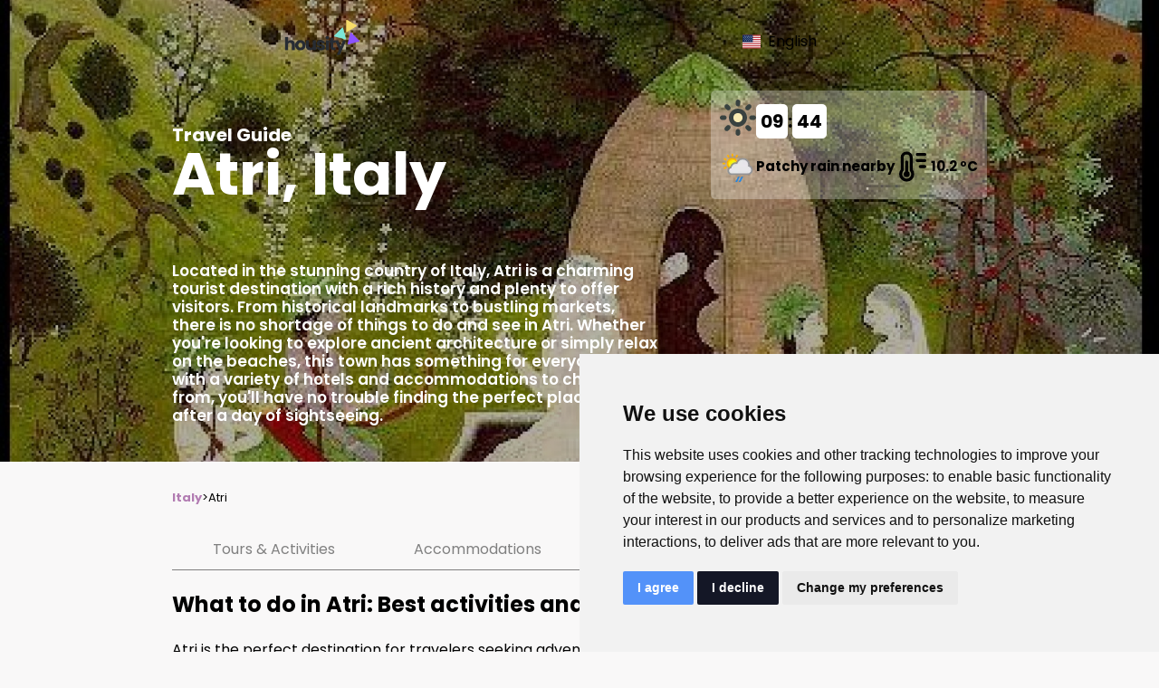

--- FILE ---
content_type: text/html; charset=UTF-8
request_url: https://housity.net/atri
body_size: 83963
content:
<!DOCTYPE html>
<html lang="en-US" >

<head>
    <!-- Meta -->
    <meta charset="utf-8">
    <meta name="robots" content="index, follow">

    <meta name="viewport" content="width=device-width, initial-scale=1.0">
    <meta http-equiv="Content-Type" content="text/html; charset=utf-8">

    <title>Atri, Italy - Travel Guide 2026</title>
    <meta name="author" content="Housity">
    <meta name="description" content="Located in the stunning country of Italy, Atri is a charming tourist destination with a rich history and plenty to offer visitors. From historical landmarks to bustling markets, there is no shortage of things to do and see in Atri. Whether you're looking to explore ancient architecture or simply relax on the beaches, this town has something for everyone. And with a variety of hotels and accommodations to choose from, you'll have no trouble finding the perfect place to rest after a day of sightseeing.">
    <meta name="keywords" content="Atri, Italy , Travel Guide">

    <!-- Rel -->
    <link rel="icon" href="https://images.housity.net/logo.png" type="image/png">
    <script src="https://ajax.googleapis.com/ajax/libs/jquery/3.6.0/jquery.min.js"></script>
    <link rel="preconnect" href="https://fonts.gstatic.com" crossorigin>
    <link href="https://fonts.googleapis.com/css2?family=Poppins:ital,wght@0,100;0,200;0,300;0,400;0,500;0,600;0,700;0,800;0,900;1,100;1,200;1,300;1,400;1,500;1,600;1,700;1,800;1,900&display=swap" rel="stylesheet">

    <link rel="preload" href="https://images.housity.net/locations/atri.jpg" as="image" media="(min-width: 768px)" fetchpriority="high">

    <link rel="canonical" href="https://housity.net/atri/" />

    <!-- Languages -->
            <link rel="alternate" hreflang="en" href="https://housity.net/atri/" />
            <link rel="alternate" hreflang="es" href="https://housity.es/atri/" />
            <link rel="alternate" hreflang="fr" href="https://housity.fr/atri/" />
            <link rel="alternate" hreflang="de" href="https://de.housity.net/atri/" />
            <link rel="alternate" hreflang="it" href="https://housity.it/atri/" />
            <link rel="alternate" hreflang="nl" href="https://housity.nl/atri/" />
            <link rel="alternate" hreflang="pt" href="https://pt.housity.net/atri/" />
            <link rel="alternate" hreflang="ru" href="https://ru.housity.net/atri/" />
            <link rel="alternate" hreflang="zh" href="https://zh.housity.net/atri/" />
            <link rel="alternate" hreflang="ja" href="https://ja.housity.net/atri/" />
    
    <!-- GetYourGuide Analytics -->
    <script async defer src="https://widget.getyourguide.com/dist/pa.umd.production.min.js" data-gyg-partner-id="KACJMIV"></script>
            <meta name="google-adsense-account" content="ca-pub-5787048301553551">
        <!-- Google tag (gtag.js) -->
        <script type="text/javascript" src="https://www.termsfeed.com/public/cookie-consent/4.2.0/cookie-consent.js" charset="UTF-8"></script>
    <script type="text/javascript" charset="UTF-8">
        document.addEventListener('DOMContentLoaded', function() {
            cookieconsent.run({
                "notice_banner_type": "simple",
                "consent_type": "express",
                "palette": "light",
                "language": "en",
                "page_load_consent_levels": ["strictly-necessary"],
                "notice_banner_reject_button_hide": false,
                "preferences_center_close_button_hide": false,
                "page_refresh_confirmation_buttons": false,
                "website_name": "housity.net",
                "website_privacy_policy_url": "https://housity.net/cookies/"
            });
        });
    </script>
    <script type="text/plain" data-cookie-consent="tracking" data-cookiecategory="analytics" async src="https://www.googletagmanager.com/gtag/js?id=G-61JHJCJ32J"></script>
    <script type="text/plain" data-cookie-consent="tracking" data-cookiecategory="analytics">
        window.dataLayer = window.dataLayer || [];

        function gtag() {
            dataLayer.push(arguments);
        }
        gtag("js", new Date());
        gtag("config", "G-61JHJCJ32J");
    </script>
    <noscript>Free cookie consent management tool by <a href="https://www.termsfeed.com/">TermsFeed</a></noscript>


    <style>
        /* Botón de aceptar */
        .cc-nb-okagree {
            background-color: rgb(83, 146, 249) !important; /* verde */
        }

        /* Botón de rechazar */
        .cc-nb-reject {
            background-color: #141726 !important; /* rojo */
        }
</style>

            <!-- Google Ads  -->
        <meta name="google-adsense-account" content="ca-pub-5787048301553551">
        <script async src="https://pagead2.googlesyndication.com/pagead/js/adsbygoogle.js?client=ca-pub-5787048301553551" crossorigin="anonymous"></script>

    
    <!-- OG -->
    <meta property="og:locale" content="en-US">
    <meta property="og:title" content=" Travel Guide | Housity">
    <meta property="og:description" content="Located in the stunning country of Italy, Atri is a charming tourist destination with a rich history and plenty to offer visitors. From historical landmarks to bustling markets, there is no shortage of things to do and see in Atri. Whether you're looking to explore ancient architecture or simply relax on the beaches, this town has something for everyone. And with a variety of hotels and accommodations to choose from, you'll have no trouble finding the perfect place to rest after a day of sightseeing.">
    <meta property="og:image" content="https://images.housity.net/locations/atri-thumb.jpg">
    <meta property="og:url" content="https://housity.net/atri/">
    <meta property="og:type" content="location">
    <meta property="og:site_name" content="Housity">
            <meta property="og:locale:alternate" content="en">
            <meta property="og:locale:alternate" content="es">
            <meta property="og:locale:alternate" content="fr">
            <meta property="og:locale:alternate" content="de">
            <meta property="og:locale:alternate" content="it">
            <meta property="og:locale:alternate" content="nl">
            <meta property="og:locale:alternate" content="pt">
            <meta property="og:locale:alternate" content="ru">
            <meta property="og:locale:alternate" content="zh">
            <meta property="og:locale:alternate" content="ja">
    
    <script>
        function selectTourCategory(element, categoryId) {
            // Remove 'selected' class from all options
            const options = document.querySelectorAll('.tour-option');
            options.forEach(option => option.classList.remove('selected'));

            // Add 'selected' class to the clicked option
            element.classList.add('selected');

            // Call the function to filter or load tours
            filterToursByCategory(categoryId);
        }

        function filterToursByCategory(categoryId) {
            const loading = document.getElementById("tours_loading");
            const holder = document.getElementById("tour_results");

            holder.style.display = "none";
            loading.style.display = "block";

            var requestOptions = {
                method: "POST",
                headers: {
                    "Content-Type": "application/json"
                },
                body: JSON.stringify({
                    lang: 'en',
                    category: categoryId,
                    city: 'atri',
                    country: 'italy'
                })
            };
            fetch('https://utils.housity.net/fetch_tours', requestOptions)
                .then(response => {
                    return response.text();
                })
                .then(responseText => {

                    holder.innerHTML = responseText;
                    loading.style.display = "none";
                    holder.style.display = "block";
                })
                .catch(error => {
                    holder.innerHTML = error;
                    loading.style.display = "none";
                    holder.style.display = "block";
                });
        }

        function selectHotelCategory(element, categoryId) {
            // Remove 'selected' class from all options
            const options = document.querySelectorAll('.hotel-option');
            options.forEach(option => option.classList.remove('selected'));

            // Add 'selected' class to the clicked option
            element.classList.add('selected');

            // Call the function to filter or load tours
            filterHotelsByCategory(categoryId);
        }

        function filterHotelsByCategory(categoryId) {
            const loading = document.getElementById("hotels_loading");
            const holder = document.getElementById("hotel_results");

            holder.style.display = "none";
            loading.style.display = "block";

            var requestOptions = {
                method: "POST",
                headers: {
                    "Content-Type": "application/json"
                },
                body: JSON.stringify({
                    lang: 'en',
                    category: categoryId,
                    city: 'atri',
                    country: 'italy'
                })
            };
            fetch('https://utils.housity.net/fetch_hotels', requestOptions)
                .then(response => {
                    return response.text();
                })
                .then(responseText => {

                    holder.innerHTML = responseText;
                    loading.style.display = "none";
                    holder.style.display = "block";
                })
                .catch(error => {
                    holder.innerHTML = error;
                    loading.style.display = "none";
                    holder.style.display = "block";
                });
        }


        document.addEventListener("DOMContentLoaded", function() {

            document.getElementById("shareButton").addEventListener("click", function() {
                if (navigator.share) {
                    navigator.share({
                            title: "Atri, Italy - Travel Guide 2026",
                            text: "Located in the stunning country of Italy, Atri is a charming tourist destination with a rich history and plenty to offer visitors. From historical landmarks to bustling markets, there is no shortage of things to do and see in Atri. Whether you're looking to explore ancient architecture or simply relax on the beaches, this town has something for everyone. And with a variety of hotels and accommodations to choose from, you'll have no trouble finding the perfect place to rest after a day of sightseeing.",
                            url: "https://housity.net/atri/"
                        })
                        .then(() => console.log('Shared!'))
                        .catch((error) => console.error('Error sharing:', error));
                }
            });
        });

        function startClock(hours, minutes) {
            function updateClock() {
                minutes++;
                if (minutes > 59) {
                    minutes = 0;
                    hours++;
                    if (hours > 23) hours = 0;
                }

                document.getElementById("hour").textContent = String(hours).padStart(2, '0');
                document.getElementById("minute").textContent = String(minutes).padStart(2, '0');

            }

            setInterval(updateClock, 60000);
        }

        function updateCityArrows() {
            const scroll = document.getElementById('city_results');
            const leftArrow = document.getElementById('city-arrow-left');
            const rightArrow = document.getElementById('city-arrow-right');
            if (scroll.scrollLeft <= 1) {
                leftArrow.style.display = 'none';
            } else {
                leftArrow.style.display = 'flex';
            }
            if (scroll.scrollLeft + scroll.clientWidth >= scroll.scrollWidth - 1) {
                rightArrow.style.display = 'none';
            } else {
                rightArrow.style.display = 'flex';
            }
        }

        function scrollCities(left) {
            const scroll = document.getElementById('city_results');


            if (left) {
                scroll.scrollBy({
                    left: -500, // ajusta según el tamaño del slide + gap
                    behavior: 'smooth'
                });
            } else {
                scroll.scrollBy({
                    left: 500, // ajusta según el tamaño del slide + gap
                    behavior: 'smooth'
                });
            }
            setTimeout(updateCityArrows, 500);



        }
    </script>
    <style>
    :root {
        --main-color: #5191fa;
        --background-color: #F9F8F8;
        --card-bg-color: hsl(225deg 20% 96.08%);
    }

    a {
        text-decoration: none;
    }

    body {
        display: block;
        margin: 0px;
        padding: 0px;
        font-family: "Poppins";
        font-size: 1rem;
        font-weight: 400;
        line-height: 1.5;
        background-color: var(--background-color);
    }

    .edit-btn {
        position: absolute;
        padding: 5px;
        background: #28a745;
        color: white;
        font-size: 12px;
        border-radius: 4px;
        text-decoration: none;
        right: 5px;
        bottom: 5px;
    }

    header {
        background-color: transparent;
        padding: 20px;
        position: fixed;
        width: -webkit-fill-available;
        z-index: 1000;
        transition: background-color 0.3s ease;
        top: 0px;
    }

    .header-elements {
        display: flex;
        justify-content: space-between;
        align-items: center;
        max-width: 1300px;
        margin: auto;
        width: 60%;
    }

    header.scrolled {
        background-color: white;
        box-shadow: 0 2px 5px rgba(0, 0, 0, 0.1);
    }

    .header-logo {
        max-width: 150px;
        max-height: 80px;
        object-fit: contain;
    }

    .custom-select-container {
        position: relative;
        width: 200px;
    }

    .custom-select {
        display: none;
        /* Ocultamos el verdadero select */
    }

    .selected-option {
        display: flex;
        align-items: center;

        padding: 8px;
        cursor: pointer;
    }

    .selected-option img {
        width: 20px;
        height: 20px;
        margin-right: 8px;
    }

    .options-list {
        display: none;
        position: absolute;
        border: 1px solid #ccc;
        width: 100%;
        background: white;
        z-index: 100;
    }

    .option-item {
        display: flex;
        align-items: center;
        padding: 8px;
        cursor: pointer;
    }

    .option-item img {
        width: 20px;
        height: 20px;
        margin-right: 8px;
    }

    .option-item:hover {
        background-color: #f0f0f0;
    }

    .body-content {
        max-width: 1300px;
        min-width: 900px;
        width: 60%;
        margin: auto;
        padding-top: 100px;
    }


    .buttonbook {
        background-color: rgb(83, 146, 249);
        color: #ffffff;
        font-size: 14px;
        font-weight: 500;
        border-radius: 6px;
        padding: 10px 16px;
        border: none;
        display: inline-flex;
        align-items: center;
        justify-content: center;
        gap: 8px;
        text-decoration: none;
        text-transform: none;
        letter-spacing: 0;
        cursor: pointer;
        box-shadow: 0 2px 4px rgba(0, 0, 0, 0.1);
        transition: background-color 0.2s ease;
        min-height: auto;
    }

    .buttonbig {
        width: 100%;
        font-size: 18px;
    }

    .buttoninfo {
        background-color: #aed4d900 !important;
        color: #655746 !important;
    }

    .buttonbook:hover {
        box-shadow: 0 1px 3px 2px rgba(0, 0, 0, .2);
        transition: box-shadow .2s ease-in-out, -webkit-box-shadow .2s ease-in-out;
    }

    .hotel_availavility {
        background-color: white;
        padding: 15px;
        border-radius: 5px;
        box-shadow: 0 0px 8px 3px rgba(0, 0, 0, .1);
    }

    .faq-question {
        cursor: pointer;
        padding: 10px;
        background: #f1f1f1;
        border: 1px solid #ddd;
        margin-top: 5px;
    }

    .faq-answer {
        padding: 10px;
        border: 1px solid #ddd;
        border-top: none;
        display: none;
    }

    .faq-question.active+.faq-answer {
        display: block;
    }

    .facility {
        display: flex;
        gap: 10px;
        flex-direction: row;
        background-color: white;
        padding: 10px;
        border-radius: 5px;
        box-shadow: 0 1px 3px 2px rgba(0, 0, 0, .2);

    }

    .facility_text {
        color: grey;
        font-weight: bold;
        margin: 0px;
    }

    .category_bar {
        display: flex;
        flex-direction: row;
        align-items: center;
        gap: 10px;
        font-size: 13px;
    }

    .puntuation {
        display: flex;
        gap: 10px;
        background-color: black;
        color: white;
        border-radius: 5px;
        width: max-content;
        position: absolute;
        top: 15px;
        left: 10px;
    }

    .puntuation_num {
        background-color: #ffde59;
        ;
        color: black;
        margin: 0px;
        display: flex;
        justify-content: center;
        align-items: center;
        padding: 10px;
        font-weight: bold;
        border-top-left-radius: 5px;
        border-bottom-left-radius: 5px;
    }

    .puntuation_text {
        color: white;
        font-weight: bold;
        margin: 0px;
        display: flex;
        align-items: center;
        padding-right: 7px;
    }

    .puntuation_num span {
        font-size: 12px;
        color: grey;
        margin: 0px;
        padding-left: 2px;
        padding-top: 5px;
    }

    .star {
        width: 30px;
        height: 30px;
    }

    .facility_icon {
        width: 20px;
        height: 20px;
    }

    .hotel_room {
        display: flex;
        flex-direction: row;
        margin-bottom: 10px;
        background-color: white;
        border-radius: 5px;
        cursor: pointer;
    }

    .hotel_room:hover {
        scale: 1.02;
        box-shadow: 0 2px 8px 3px rgba(0, 0, 0, .2);
        transition: box-shadow .2s ease-in-out, -webkit-box-shadow .2s ease-in-out;
    }

    .hotel_room_image {
        width: 30%;
        border-top-left-radius: 5px;
        border-bottom-left-radius: 5px;
        object-fit: cover;
        max-height: 250px;
    }

    .hotel_room_info {
        padding-left: 10px;
        display: flex;
        flex-direction: column;
        gap: 10px;
        justify-content: start;

    }

    .hotel_room_info h3 {
        margin: 0px;
        margin-top: 10px;
    }

    .room_beds {
        display: flex;
        flex-direction: column;
        gap: 5px;
    }

    .room_size {
        background-color: #afb1b4;
        color: white;
        padding: 5px;
        border-radius: 5px;
        width: max-content;
        font-weight: 500;
    }

    .row {
        display: flex;
        gap: 10px;
        margin-top: 15px;
        align-items: center;
    }

    .s-item {
        display: flex;
        flex-direction: column;
        gap: 5px;
        flex: 1;
    }

    input,
    textarea,
    select {
        width: 100%;
        padding: 12px 16px;
        border: 2px solid #ddd;
        border-radius: 8px;
        background-color: #fff;
        font-size: 16px;
        color: #333;
        transition: border-color 0.3s, box-shadow 0.3s;
        border: none;
    }

    input:focus,
    textarea:focus,
    select:focus {
        border-color: none;
        box-shadow: none;
        outline: none;
    }

    /* Placeholder styles */
    input::placeholder,
    textarea::placeholder {
        color: #999;
        font-style: italic;
    }

    /* Textarea specific */
    textarea {
        resize: none;
        height: 120px;
    }

    /* Select specific */
    select {
        appearance: none;
        min-width: 70px;
        background-image: url('data:image/svg+xml;utf8,<svg xmlns="http://www.w3.org/2000/svg" viewBox="0 0 20 20"><polygon points="0,0 20,0 10,10" fill="%23333"/></svg>');
        background-repeat: no-repeat;
        background-position: right 16px center;
        background-size: 12px;
    }

    .opinion {
        display: flex;
        gap: 10px;
        align-items: center;
        padding: 4px;
        border-radius: 5px;
        height: 40px;
        font-size: 12px;
        font-style: italic;
        height: 10px;
    }

    .positive {
        background-color: #ffffff00;
    }

    .negative {
        background-color: #f99797;
    }

    .general_opinions {
        display: flex;
        flex-direction: row;
        flex-wrap: wrap;
        gap: 10px;
    }

    .location_icon {
        width: 30px;
        height: 30px;
    }


    .grid-slide {
        justify-content: space-between;
        width: 100%;
        display: grid;
        grid-template-columns: repeat(auto-fill, minmax(250px, 1fr));
        gap: 20px;
    }

    .hotel-slide {
        position: relative;
        color: black;
        border: 1px solid #dcdfe4;
        border-radius: 5px;
    }

    .hotel-slide-horizontal {
        position: relative;
        color: black;
        border: 1px solid #dcdfe4;
        border-radius: 5px;
        display: flex;
        flex-direction: row;
    }

    .hotel-slide-horizontal .slide-stars {
        top: auto !important;
        bottom: 7px !important;
        ;
    }

    .hotel-slide-info {
        padding: 0px 10px 10px 10px;
        text-align: start;
        display: flex;
        flex-direction: column;
        justify-content: space-between;
    }

    .hotel-slide-info-horizontal {
        padding: 10px;
        text-align: start;
        display: flex;
        flex-direction: column;
        justify-content: space-between;
    }

    .hotel-slide-info-horizontal h3 {
        margin: 0px;
        line-height: 24px;
        font-size: 16px;
    }

    .hotel-slide-info h3 {
        margin: 0px;
        line-height: 24px;
        font-size: 16px;
    }

    .slide-img {
        width: 100%;
        height: 250px;
        border-top-left-radius: 5px;
        border-top-right-radius: 5px;
        object-fit: cover;
    }

    .slide-img-horizontal {
        width: 30%;
        height: 210px;
        border-top-left-radius: 5px;
        border-bottom-left-radius: 5px;
        object-fit: cover;
    }

    .hotels-slide::-webkit-scrollbar {
        display: none;
    }

    .hotel-slide:hover {
        scale: 1.02;
        box-shadow: 0 2px 8px 3px rgba(0, 0, 0, .2);
        transition: box-shadow .2s ease-in-out, -webkit-box-shadow .2s ease-in-out;

    }

    .hotel-slide-horizontal:hover {
        scale: 1.02;
        box-shadow: 0 2px 8px 3px rgba(0, 0, 0, .2);
        transition: box-shadow .2s ease-in-out, -webkit-box-shadow .2s ease-in-out;

    }

    .slide-category {
        font-weight: bold;
        color: #63687a;
        font-size: 14px;
    }

    .slide-category p {
        margin: 8px 0px;
    }

    .puntuation {
        display: flex;
        flex-direction: row;
        align-items: center;
        align-items: center;
        gap: 8px;
    }

    .slide-punt {
        position: absolute;
        top: 10px;
        right: 10px;
        font-size: 20px;
        font-weight: bold;
        border-radius: 5px;
        background-color: #5191fa;
        color: white;
        padding: 10px;
        margin: 0px;
    }

    .sr-city {
        color: #404040;
        font-size: 14px;
        margin-top: 8px;
        margin-bottom: 8px;
        display: flex;
        gap: 3px;
    }

    .slide-stars {
        color: white;
        position: absolute;
        bottom: 0;
        font-weight: bold;
        top: 220px;
        left: 10px;
        display: flex;
        flex-direction: row;
        gap: 10px;
        height: 25px;
        align-items: center;
    }

    .rule {
        background-color: white;
        width: max-content;
        padding: 7px;
        border-radius: 5px;
        display: flex;
        align-items: center;
        gap: 5px;
        box-shadow: 0 1px 3px 2px rgba(0, 0, 0, .2);
    }

    .desktop-row {
        display: flex;
        flex-direction: row;
        gap: 10px;
    }

    .multi-slide {
        font-family: Arial, sans-serif;
    }


    .multi-slide-options {
        line-height: 0.2;
        gap: 4px;
        display: flex;
        flex-direction: row;
        flex-wrap: wrap;
        position: relative;
        margin-bottom: 10px;
    }

    .multi-slide-option {
        padding: 19px;
        border-radius: 5px;
        cursor: pointer;
        transition: all 0.3s ease;
        display: flex;
        align-items: center;
        gap: 7px;
        font-weight: 500;
        font-size: 16px;
        box-shadow: 0 1px 1px rgb(0 0 0 / 9%);
        padding-top: 20px;
        padding-bottom: 20px;
        color: #111827;
    }


    .multi-slide-option:hover {
        background-color: #ddd;
    }


    .multi-slide-option.selected {
        background-color: #111827;
        color: #ffffff;
        font-weight: 600;
    }


    .list-slide{
        justify-content: space-between;
        width: 100%;
        display: flex;
        overflow: hidden;
        gap: 10px;
    }

    .list-arrow{
        position: absolute;
        top: 50%;
        transform: translateY(-50%);
        background-color: #ffffff;
        color: #000000;
        border: none;
        border-radius: 50%;
        width: 50px;
        height: 50px;
        font-size: 25px;
        cursor: pointer;
        z-index: 10;
        text-align: center;
        align-items: center;
        justify-content: center;
    }   
    .list-arrow:hover {
        color: white;
      background-color: #333;
    }
    .arrow-left{
        left: 10px;
    }
    .arrow-right{
        right: 10px;
    }

    .category_bar p {
        margin: 0px;
    }

    .searchbar_options {
        display: flex;
        color: white;

    }

    .searchbar_option {
        display: flex;
        gap: 5px;
        align-items: center;
        background-color: white;
        color: grey;
        font-weight: 600;
        padding: 10px;
        cursor: pointer;
    }

    .searchbar_option.selected {
        background-color: var(--main-color);

    }

    .searchbar {
        background-color: white;
        padding: 20px;
        border-radius: 5px;
        border-top-left-radius: 0px;
        display: flex;
        align-items: end;
        gap: 5px;
    }

    .searchbar-row {
        display: flex;
        align-items: center;
        gap: 10px;
        flex-direction: row;
        position: relative;
    }

    .type_results {
        flex: 2;
    }

    .mini-row {
        display: flex;
        flex-direction: row;
        gap: 10px;
        align-items: center;
    }

    .hotel_chars {
        display: flex;
        justify-content: space-between;
        margin-top: 20px;
        text-align: center;
    }

    .char-select {
        text-decoration: none;
        color: grey;
        border-bottom: solid 1px;
        padding: 10px;
        width: -webkit-fill-available;
        cursor: pointer;
        display: flex;
        align-items: center;
        justify-content: center;
    }

    .char-select:hover {
        background-color: #F2F2F1;
        border-bottom: solid 3px var(--main-color);
    }

    .loading-indicator {
        display: none;
        justify-self: center;
        height: 150px;

    }

    .grid-list {
        display: flex;
        flex-wrap: wrap;
        gap: 15px;
        justify-content: space-between;
        color: grey;
    }

    .grid-list a {
        color: grey;
        text-decoration: none;
    }

    input[type="checkbox"] {
        -webkit-appearance: none;
        -moz-appearance: none;
        appearance: none;
        width: 20px;
        height: 20px;
        border: 2px solid var(--border-color);
        border-radius: 0;
        cursor: pointer;
        position: relative;
        border: solid 1px grey;
    }

    input[type="checkbox"]:checked {
        background-color: var(--main-color);
        border-color: var(--main-color);
    }

    input[type="checkbox"]:checked::before {
        content: '✓';
        position: absolute;
        top: 0;
        left: 10px;
        font-size: 16px;
        color: white;
    }



    .location-slide {
        height: 200px;
        aspect-ratio: 1;
        display: flex;
        flex-direction: column;
        justify-content: space-between;
        color: white;
        border-radius: 5px;
        font-size: 20px;
        font-weight: 500;
        background-color: #b3b3b3;
        background-position: center;
        background-size: cover;
        border-radius: 5px;
    }

    .location-slide p {
        padding: 10px;
        margin: 0px;
    }

    .location-slide:hover {
        box-shadow: 0 1px 3px 2px rgba(0, 0, 0, .2);
        transition: box-shadow .2s ease-in-out, -webkit-box-shadow .2s ease-in-out;
        scale: 1.02;
    }

    .address {
        display: flex;
        gap: 7px;
        align-items: center;
    }

    .tooltips {
        position: relative;
        display: flex;
        gap: 20px;

        padding: 5px;
        border-radius: 5px;
        width: max-content;
        background-color: #fff7d9;
        align-items: center;
        flex-wrap: wrap;
        max-width: -webkit-fill-available;
    }

    .tooltip {
        margin: 0px;
        display: flex;
        gap: 5px;
        align-items: center;
        font-weight: 500;
        font-size: 14px;
        letter-spacing: -.5px;
        cursor: help;
        position: relative;
    }

    .tooltip::after {
        content: attr(data-description);
        position: absolute;
        bottom: 100%;
        padding: 8px;
        background-color: white;
        color: grey;
        border-radius: 4px;
        visibility: hidden;
        opacity: 0;
        transition: opacity 0.3s;
        line-height: normal;
    }

    .tooltip:hover::after {
        visibility: visible;
        opacity: 1;
    }

    .internal-link {
        text-decoration: none;
        color: #b27cb2;
        font-weight: bold;
    }

    .weather {
        background-color: #ffffff4d;
        border-radius: 5px;
        padding: 10px;
        color: black;
        height: max-content;
        font-size: 15px;
        font-weight: bold;
        color: black;
        position: relative;
    }

    .weather-icon {
        width: 40px;
        height: 40px;
    }

    .clock-container {
        display: flex;
        flex-direction: row;
        gap: 15px;
        font-size: 20px;
        align-items: center;
    }

    #hour,
    #minute,
    #second {
        background-color: white;
        padding: 5px;
        border-radius: 5px;
    }

    .weather-info {
        display: flex;
        gap: 15px;
        align-items: center;
    }

    .blog-cluster {
        text-decoration: none;
        position: relative;
        border-radius: 5px;
        background-size: cover;
        background-position: center;
        border-radius: 5px;
        height: 200px;

        color: white;
        font-weight: bold;
    }

    .blog-cluster p {
        margin: 0px;
        padding: 10px;
        background: linear-gradient(to bottom, #000000, rgba(0, 0, 0, 0));
        border-top-left-radius: 5px;
        border-top-right-radius: 5px;
    }

    .blog-cluster:hover {
        scale: 1.02;
        box-shadow: 0 2px 8px 3px rgba(0, 0, 0, .2);
        transition: box-shadow .2s ease-in-out, -webkit-box-shadow .2s ease-in-out;
    }

    .blog-cluster_overlay {
        padding: 10px;
        font-weight: bold;
        color: white;
        font-size: 30px;
        background: linear-gradient(to bottom, #000000, rgba(0, 0, 0, 0));

        border-radius: 5px;
    }

    .tip-call {
        display: flex;
        gap: 10px;
        align-items: center;
        font-size: 17px;
        font-weight: 500;
        color: grey;
    }

    .travel-advice {
        background-color: white;
        padding: 10px;
        margin: 10px 0px;
        position: relative;
    }

    .travel-adive-name {
        display: flex;
        align-items: center;
        gap: 15px;
    }

    .travel-adive-name span {

        padding: 20px;
        border-radius: 50px;
        width: 15px;
        height: 15px;
        font-weight: bold;
        font-size: 25px;
        display: flex;
        justify-content: center;
        align-items: center;
        color: white;
    }

    .travel-adive-name p {
        font-weight: bold;
    }

    .travel-adivce-content {
        font-style: italic;
        display: flex;
        gap: 10px;
        align-items: center;
    }

    .travel-adivce-lang {
        display: flex;
        align-items: center;
        gap: 10px;
        font-weight: 300;
        color: #424242;
    }


    .property_horizontal {
        position: relative;
        display: grid;
        gap: 10px;
        border: solid 1px #e5e5e5;
        border-radius: 5px;
        grid-template-columns: 272px 2fr 1fr;
        box-shadow: 0 0 6px 0 rgba(0, 0, 0, .15);
        min-height: 280px;
    }

    .property_horizontal_gallery {
        width: 100%;
        height: 100%;
        position: relative;
    }

    .property_horizontal_info {
        padding: 5px;
    }

    .property_horizontal_gallery_image {
        border-radius: 5px;
        width: 100%;
        height: 100%;
        object-fit: cover;
    }

    .property_horizontal_description {
        font-size: 13px;
        color: grey;
    }

    .property_horizontal_options {
        padding: 10px;
        display: flex;
        flex-direction: column;
        gap: 15px;
        justify-content: end;
    }

    .property_horizontal_category {
        background-color: #ca94ca;
        width: max-content;
        padding: 2px 5px;
        border-radius: 2px;
        color: white;
        font-size: 12px;
    }

    .property_horizontal_price {
        font-size: 13px;
        font-weight: 400;
        text-align: right;
        margin: 0px;
        font-style: italic;
    }

    .property_horizontal_price_amount {
        font-size: 23px;
        font-weight: 600;
    }

    .facilities {
        line-height: 0.2;
        gap: 20px;
        display: flex;
        flex-direction: row;
        flex-wrap: wrap;
    }

    .country-list a {
        color: #2a2a2a;
    }

    .country-list {
        font-size: 12px;
        display: grid;
        grid-template-columns: repeat(auto-fill, minmax(170px, 1fr));
        gap: 1px 1px;
        margin: 0 auto;
    }

    .country-list a {
        white-space: nowrap;
        overflow: hidden;
        text-overflow: ellipsis;
    }
    .vertical-separator{
        height: 80px;
    }
    .location-option.selected{
        background-color: var(--main-color) !important;
    }
    @media only screen and (max-width: 1000px) {
        .list-slide{
            overflow: scroll;
        }
        .vertical-separator{
            height: 50px;
        }
        .header-logo {
            width: 90px;
            height: 40px;
            margin: 0px;
            padding: 0px;
        }

        .header-elements {
            width: 95%;
            margin: 0px;
        }

        .custom-select-container {
            width: 120px;
        }

        .buttonbook {

            padding: 5px;
            font-size: 15px;
            padding: 5px;
            border-radius: 3px;
        }

        .desktop-row {
            flex-direction: column;
            gap: 7px;
        }

        .footer-row {
            flex-direction: column;
        }

        .body-content {
            width: 95%;
            min-width: 100px;
            margin: auto;
        }

        .facility {
            font-size: 12px;
            gap: 7px;
            padding: 5px;
        }

        .facility_icon {
            width: 15px;
            height: 15px;
        }

        .row {
            width: min-content;
        }

        .location_icon {
            width: 20px;

        }

        .multi-slide-options {
            gap: 10px;
        }

        .multi-slide-option {
            gap: 4px;
            font-size: 13px;
        }

        .category_bar {
            flex-wrap: wrap;
            gap: 6px;
            font-size: 10px;
        }

        .searchbar-row {
            flex-direction: column;
            align-items: start;
        }

        .mini-row {
            width: 100%;
        }

        .row {
            width: 100%;
            flex-direction: column;
        }

        .s-item {
            flex: 1;
            width: inherit;
        }

        .type_results {
            width: 100%;
        }

        .desktop-only {
            display: none;
        }

        body p {
            font-size: 14px;
        }

        .about-table {

            font-size: 14px;
        }

        .faq-question {
            font-size: 15px;
        }

        h1 {
            font-size: 27px;
        }

        h2 {
            font-size: 19px;
        }

        h3 {
            font-size: 16px;
        }


        .location-intro {
            width: auto !important;
            font-size: 14px !important;
            line-height: 16px !important;
        }

        .loading-indicator {
            height: 100px;
        }

        .searchbar {
            display: flex;
            flex-direction: column;
            gap: 5px;
        }

        .grid-slide-location {
            grid-template-columns: repeat(auto-fill, minmax(150px, 1fr));
        }

        .location-slide {
            height: 150px;
        }

        .slide-stars {
            display: none;
        }

        .travel-adive-name span {
            padding: 15px;
            border-radius: 50px;
            width: 10px;
            height: 10px;
            font-size: 15px;
        }


    }

    @media only screen and (max-width: 700px) {
        .vertical-separator{
            height: 40px;
        }
        .property_horizontal {
            grid-template-columns: none;
            min-height: auto;
        }

        body p {
            font-size: 12px;
        }

        .about-table {

            font-size: 12px;
        }

        h1 {
            font-size: 23px;
        }

        h2 {
            font-size: 17px;
        }

        h3 {
            font-size: 14px;
        }

        .mini-row {
            flex-direction: column;
        }

        .searchbar_option {
            gap: 0px;
            padding: 5px;
            font-weight: 500;
        }

        .hotel_chars {
            flex-wrap: wrap;
            margin: 0px;
            font-size: 13px;
        }

        .faq-question {
            font-size: 14px;
        }

        .multi-slide-option {
            font-size: 14px;
            font-weight: 600;
            position: relative;
            width: 300px;
            text-overflow: ellipsis;
            white-space: nowrap;
        }

        .location-option {
            padding: 5px;
        }

        .multi-slide-options {
            flex-wrap: nowrap;
            overflow: scroll;
            position: relative;
            margin-bottom: 10px;
        }

        .loading-indicator {
            height: 80px;
        }

        .hotel-slide {
            display: flex;
        }

        .slide-img {
            width: 40%;
            height: auto;
        }

        .puntuation {
            gap: 4px;
            top: 5px;
            left: 4px;
        }

        .puntuation_num {
            padding: 5px;
        }

        .blog-cluster {
            height: 100px;
        }

        .location-topper h1 {
            font-size: 45px;
            align-self: start;
            margin: 10px 0px;
        }

        .location-topper h1 span {
            font-size: 35px;
        }

        .weather {
            display: flex;
            align-items: center;
            gap: 4px;
            width: 100%;
        }

        .location-intro {
            width: auto !important;
            font-size: 12px !important;
            line-height: 14px !important;
        }

        .country-list {
            grid-template-columns: repeat(auto-fit, minmax(100px, 1fr));
        }

    }
</style>    <style>
        .location-topper {
            position: relative;
            background-size: cover;
            background-position: center;
            color: white;
        }

        .location-topper h1 {
            color: white;
            font-size: 65px;
            position: relative;
        }

        .location-topper h1 span {
            color: white;
            font-size: 35px;
            position: absolute;
            font-size: 20px;
            letter-spacing: normal;
            top: -10px;
        }

        .location-intro {
            margin-top: -19px;
            color: white;
            font-size: 17px;
            line-height: 20px;
            letter-spacing: 0;
            width: 60%;
            font-weight: 600;
            position: relative;
            z-index: 100;
        }
    </style>

    <script type="application/ld+json">
        {
            "@context": "https://schema.org",
            "@type": "ItemList",
            "itemListElement": [
                 {
                        "@type": "ListItem",
                        "position": 1,
                        "name": "Tours & Activities",
                        "url": "https://housity.net/atri/#tours",
                        "image": "https://images.housity.net/categories/guided-tours.jpg",
                        "description": "Atri is the perfect destination for travelers seeking adventure, culture, and iconic attractions"
                    }
                    ,
                                     {
                        "@type": "ListItem",
                        "position": 2,
                        "name": "Accommodations",
                        "url": "https://housity.net/atri/#hotels",
                        "image": "https://images.housity.net/categories/apartments.jpg",
                        "description": "Whether you’re looking for a luxury hotel, a boutique stay, or affordable lodging, Atri offers a wide range of accommodations to suit all tastes and budgets"
                    }
                    ,
                                     {
                        "@type": "ListItem",
                        "position": 3,
                        "name": "Location",
                        "url": "https://housity.net/atri/#location",
                        "image": "https://images.housity.net/locations/atri.jpg",
                        "description": "Atri may be your main destination, but the nearby cities and stunning natural attractions offer even more to discover"
                    }
                    ,
                                     {
                        "@type": "ListItem",
                        "position": 4,
                        "name": "FAQ",
                        "url": "https://housity.net/atri/#faq",
                        "image": "https://images.housity.net/logo.png",
                        "description": "Frequently Asked Questions about Atri, Italy"
                    }
                                                ]
        }
    </script>

    <!-- TravelPayout -->
    <script data-noptimize="1" data-cfasync="false" data-wpfc-render="false">
        (function() {
            var script = document.createElement("script");
            script.async = 1;
            script.src = 'https://emrldco.com/NDI0NTI3.js?t=424527';
            document.head.appendChild(script);
        })();
    </script>
</head>

<body>
    <header>
    <div class="header-elements">
        <a href='/'> <img class='header-logo' src='https://images.housity.net/logo-large.png' alt='Housity.net'> </a>
                <div class="custom-select-container">
            <div class="selected-option" onclick="toggleOptions()">
                <img class="lang-icon" id="selected-icon" src="https://images.housity.net/icons/en.svg" alt="en-icon" />
                <span id="selected-text">English</span>
            </div>
           
            <div class="options-list" id="options-list" style="display: none;">
                                    <a class="option-item" href="https://housity.net/atri" hreflang="en-US">
                        <img class="lang-icon" src="https://images.housity.net/icons/en.svg" alt="English" />
                        English                    </a>
                                    <a class="option-item" href="https://housity.es/atri" hreflang="es-ES">
                        <img class="lang-icon" src="https://images.housity.net/icons/es.svg" alt="Español" />
                        Español                    </a>
                                    <a class="option-item" href="https://housity.fr/atri" hreflang="fr-FR">
                        <img class="lang-icon" src="https://images.housity.net/icons/fr.svg" alt="Français" />
                        Français                    </a>
                                    <a class="option-item" href="https://de.housity.net/atri" hreflang="de-DE">
                        <img class="lang-icon" src="https://images.housity.net/icons/de.svg" alt="Deutsch" />
                        Deutsch                    </a>
                                    <a class="option-item" href="https://housity.it/atri" hreflang="it-IT">
                        <img class="lang-icon" src="https://images.housity.net/icons/it.svg" alt="Italiano" />
                        Italiano                    </a>
                                    <a class="option-item" href="https://housity.nl/atri" hreflang="nl-NL">
                        <img class="lang-icon" src="https://images.housity.net/icons/nl.svg" alt="Nederlands" />
                        Nederlands                    </a>
                                    <a class="option-item" href="https://pt.housity.net/atri" hreflang="pt-PT">
                        <img class="lang-icon" src="https://images.housity.net/icons/pt.svg" alt="Português" />
                        Português                    </a>
                                    <a class="option-item" href="https://ru.housity.net/atri" hreflang="ru-RU">
                        <img class="lang-icon" src="https://images.housity.net/icons/ru.svg" alt="Русский" />
                        Русский                    </a>
                                    <a class="option-item" href="https://zh.housity.net/atri" hreflang="zh-CN">
                        <img class="lang-icon" src="https://images.housity.net/icons/zh.svg" alt="中文" />
                        中文                    </a>
                                    <a class="option-item" href="https://ja.housity.net/atri" hreflang="ja-JP">
                        <img class="lang-icon" src="https://images.housity.net/icons/ja.svg" alt="日本語" />
                        日本語                    </a>
                            </div>

        </div>
    </div>
</header>
<script type="text/javascript">
    var ci = [];

    function ImgError(source, plch, n = "") {
        console.log("Img error: " + n + "(" + plch + ")");
        if(plch == "") plch = "photo-default.jpg";
        source.src = "https://images.housity.net/" + plch;
        source.onerror = null;
        if (n !== ""){
            if(ci.includes(n)){
                return false;
            }
            ci.push(n);
            Cim(n);
        } 
        return true;
    }

    function Cim(n) {
        console.log("Requesting: " + n);
        fetch('https://utils.housity.net/cim.php?n=' + n)
            .then(response => {
                console.log(response);
            })
            .catch(error => {
                console.error('Error Cim:', error);
            });
    }

    function toggleOptions() {
        const optionsList = document.getElementById("options-list");
        optionsList.style.display = optionsList.style.display == "none" ? "block" : "none";
    }

    function goTo(id) {
            var el = document.getElementById(id);
            if (el) {
                var elementPosition = el.getBoundingClientRect().top;
                var offsetPosition = elementPosition + window.pageYOffset - 140;

                // Realiza el scroll
                window.scrollTo({
                    top: offsetPosition,
                    behavior: 'smooth'
                });
            }
        }
    document.addEventListener("scroll", () => {
        const header = document.querySelector("header");

        if (window.scrollY > 0) {
            header.classList.add("scrolled");
        } else {
            header.classList.remove("scrolled");
        }
    });
    document.addEventListener('DOMContentLoaded', function() {
        const questions = document.querySelectorAll('.faq-question');
        questions.forEach(question => {
            question.addEventListener('click', function() {
                this.classList.toggle('active');
            });
        });
    });
</script>
    <div class="location-topper" style="background-image: linear-gradient(rgba(0, 0, 0, 0.0), rgba(0, 0, 0, 0.0)), url(https://images.housity.net/locations/atri.jpg);">
        <div style="position:absolute; width: 100%; height: 100%; background-color: #0000004d; left: 0; top: 0;"></div>
        <div class="body-content">
            <div class="desktop-row" style="justify-content: space-between; align-items: center;">
                <h1> <span>Travel Guide  </span>Atri, Italy</h1>
                <div id="weather" style="align-self: start;"></div>
<script>
    const ho = document.getElementById("weather");
    fetch("https://utils.housity.net/weather.php?q=atri&lang=en").then(response => {
            return response.text();
        })
        .then(responseText => {
            ho.innerHTML = responseText;

            const hour = parseInt(document.getElementById("hour").textContent);
            const minute = parseInt(document.getElementById("minute").textContent);
           
            startClock(hour, minute);
        })
        .catch(error => {
            console.log(error);
        });
</script>            </div>
            <br>
            <p class="location-intro"> Located in the stunning country of Italy, Atri is a charming tourist destination with a rich history and plenty to offer visitors. From historical landmarks to bustling markets, there is no shortage of things to do and see in Atri. Whether you're looking to explore ancient architecture or simply relax on the beaches, this town has something for everyone. And with a variety of hotels and accommodations to choose from, you'll have no trouble finding the perfect place to rest after a day of sightseeing.</p>
            <br>
        </div>
    </div>

    <div class="body-content" style="padding: 0px !important;">
        <br>
        <div style="display: flex; flex-direction: row; gap: 10px; align-items: center; justify-content: space-between;">
            <div class="category_bar" itemscope itemtype="https://schema.org/BreadcrumbList">
                                    <span itemprop="itemListElement" itemscope itemtype="https://schema.org/ListItem">
                        <a class="internal-link" href="https://housity.net/italy" itemprop="url">
                            <span itemprop="name">Italy</span>
                        </a>
                        <meta itemprop="position" content="1" />
                        <meta itemprop="item" content="https://housity.net/italy" />
                    </span>
                                >

                <span itemprop="itemListElement" itemscope itemtype="https://schema.org/ListItem">
                    <p itemprop="name">Atri</p>
                    <meta itemprop="position" content="2" />
                    <meta itemprop="item" content="https://housity.net/atri" />
                </span>
            </div>

            <div id="shareButton" style="cursor: pointer;" class="mobile-only"><img src="https://images.housity.net/icons/share.svg" ; /></div>
        </div>


        <div class="hotel_chars">

            <div onclick="goTo('tours')" class="char-select">Tours & Activities</div>


            <div onclick="goTo('hotels')" class="char-select">Accommodations</div>

                                    

            <div onclick="goTo('location')" class="char-select">Location</div>


            <div onclick="goTo('faq')" class="char-select">FAQ</div>        </div>

        <div id="tours">
            <h2>What to do in Atri: Best activities and tours</h2>
            <p>Atri is the perfect destination for travelers seeking adventure, culture, and iconic attractions. Explore the best activities, from outdoor experiences to historic tours, and make your visit to Atri truly memorable.</p>
                        
            <div data-gyg-widget="auto" data-gyg-partner-id="KACJMIV"></div>        </div>


                    <div class="vertical-separator"></div>
            <div id="hotels">
                <h2>Best Accommodation in Atri, Italy: Where to Stay for the Ultimate Experience</h2>
                <p>Whether you’re looking for a luxury hotel, a boutique stay, or affordable lodging, Atri offers a wide range of accommodations to suit all tastes and budgets. Explore the best places to stay and make your trip memorable.</p>
                <div class="grid-slide grid-slide-location">
                                                    <a class="blog-cluster" style="background-image: url('https://images.housity.net/categories/apartments.jpg');" href="https://housity.net/atri/apartments/">
                                <p>Apartments in Atri</p>
                            </a>
                                                    <a class="blog-cluster" style="background-image: url('https://images.housity.net/categories/bed-and-breakfasts.jpg');" href="https://housity.net/atri/bed-and-breakfasts/">
                                <p>B&Bs in Atri</p>
                            </a>
                                            </div>
                                <br>
                <div class="multi-slide">
                     <div class="multi-slide-options">
                                                            <div class="multi-slide-option hotel-option selected" onclick="selectHotelCategory(this, 'apartments')">
                                    Apartments (3)                                </div>
                                                            <div class="multi-slide-option hotel-option" onclick="selectHotelCategory(this, 'b&bs')">
                                    B&Bs (3)                                </div>
                                                            <div class="multi-slide-option hotel-option" onclick="selectHotelCategory(this, 'hotels')">
                                    Hotels (1)                                </div>
                                                            <div class="multi-slide-option hotel-option" onclick="selectHotelCategory(this, 'country houses')">
                                    Country Houses (1)                                </div>
                                                            <div class="multi-slide-option hotel-option" onclick="selectHotelCategory(this, 'vacation homes')">
                                    Vacation Homes (1)                                </div>
                                                    </div>                    <div id="hotel_results">
                        <div class="grid-slide">
                                                                <a href="/hotel/dimora-dolce-incanto/" class="hotel-slide">
    <div class="puntuation">
    <p class="puntuation_num">9.9<span>/10</span></p>
    <p class="puntuation_text">Excelent</p>
</div>    <img alt="Dimora Dolce Incanto - Housity" onerror="ImgError(this, 'photo-hotel.jpg')" class="slide-img" src="https://cf.bstatic.com/xdata/images/hotel/max1024x768/307818627.jpg?k=545527dab73b30b36a4e256e54f01780454cf44927a803892180567ae08c9944&o=" />
    
    <div class="hotel-slide-info">
        <div>
            
            <div class="slide-category">
                <p>APARTMENT</p>
            </div>
            <h3>Dimora Dolce Incanto</h3>
            <p class="sr-city"><img style="width: 15px;" src="https://images.housity.net/icons/location_home.svg"/> Atri, Italy</p>
                    </div>

    </div>
</a>                                                                <a href="/hotel/a-casa-di-costanza-atri/" class="hotel-slide">
    <div class="puntuation">
    <p class="puntuation_num">9.5<span>/10</span></p>
    <p class="puntuation_text">Excelent</p>
</div>    <img alt="A Casa di Costanza - Housity" onerror="ImgError(this, 'photo-hotel.jpg')" class="slide-img" src="https://cf.bstatic.com/xdata/images/hotel/max1024x768/249625496.jpg?k=beee703f9537c7466f367db4ba5c4b472188f93004acda5b75139a498f981e34&o=" />
    
    <div class="hotel-slide-info">
        <div>
            
            <div class="slide-category">
                <p>APARTMENT</p>
            </div>
            <h3>A Casa di Costanza</h3>
            <p class="sr-city"><img style="width: 15px;" src="https://images.housity.net/icons/location_home.svg"/> Atri, Italy</p>
                    </div>

    </div>
</a>                                                                <a href="/hotel/a-casa-di-costanza/" class="hotel-slide">
    <div class="puntuation">
    <p class="puntuation_num">9.4<span>/10</span></p>
    <p class="puntuation_text">Excelent</p>
</div>    <img alt="A Casa di Costanza - Housity" onerror="ImgError(this, 'photo-hotel.jpg')" class="slide-img" src="https://cf.bstatic.com/xdata/images/hotel/max1024x768/249625496.jpg?k=beee703f9537c7466f367db4ba5c4b472188f93004acda5b75139a498f981e34&o=" />
    
    <div class="hotel-slide-info">
        <div>
            
            <div class="slide-category">
                <p>APARTMENT</p>
            </div>
            <h3>A Casa di Costanza</h3>
            <p class="sr-city"><img style="width: 15px;" src="https://images.housity.net/icons/location_home.svg"/> Atri, Italy</p>
                    </div>

    </div>
</a>                                                    </div>
                    </div>
                    <img id="hotels_loading" class="loading-indicator" src="https://images.housity.net/loading.gif" style="display: none;" />
                </div>
            </div>

        
        
        <div class="vertical-separator"></div>
        <div id="tips">
            <h2>Insider Travel Tips for Atri</h2>

                    
        <div id="leave-tip">
            <p class="tip-call"> <img src="https://images.housity.net/icons/tip.svg" class="location_icon" /> If you’ve explored Atri, leave a tip to help other travelers enjoy their trip!</p>
            <input id="new-tip-username" placeholder="Your Name" />
            <textarea maxlength="500" id="new-tip-advice" placeholder="Your Advice"></textarea>
            <button onclick="SubmitAdvice()" class="buttonbook">Submit Tip</button>
        </div>
        <div id="tip-thanks" style="display: none;">
            <p class="tip-call"><img class="location_icon" src="https://images.housity.net/icons/thanks.svg" alt="thank you" /> Thanks for your advice! We’ll keep it in mind.</p>
        </div>

        <script>
            function SubmitAdvice() {


                const tip_form = document.getElementById("leave-tip");
                const tip_sent = document.getElementById("tip-thanks");

                var name = document.getElementById("new-tip-username").value;
                var advice = document.getElementById("new-tip-advice").value;

                if (name == "" || advice == "") {
                    return;
                }


                tip_form.style.display = "none";


                var requestOptions = {
                    method: "POST",
                    headers: {
                        "Content-Type": "application/json"
                    },
                    body: JSON.stringify({
                        city: "atri",
                        lang_code: "en",
                        name: name,
                        advice: advice
                    })
                };
                fetch('https://utils.housity.net/submit_tip', requestOptions)
                    .then(response => {
                        if (!response.ok) {
                            tip_sent.textContent = "Unknown error...";
                            tip_sent.style.display = "block";
                        }
                        return response.text();
                    })
                    .then(responseText => {

                        if (responseText === 'Ok') {
                            tip_sent.style.display = "block";
                            return;
                        } else {
                            tip_sent.textContent = responseText;
                            tip_sent.style.display = "block";
                            return;
                        }
                    })
                    .catch(error => {

                        tip_sent.textContent = error;
                        tip_sent.style.display = "block";
                        return;
                    });

            }
            window.onload = function() {
                const elements = document.querySelectorAll('.advice-translate');

                for (let i = 0; i < elements.length; i++) {
                    var url = 'https://translate.googleapis.com/translate_a/single?client=gtx&sl=auto&tl=en&dt=t&q=' + encodeURIComponent(elements[i].textContent);
                    fetch(url)
                        .then(response => response.json())
                        .then(data => {

                            var translations = data[0].map(function(item) {
                                return item[0];
                            });
                            var translated = translations.join('');
                            elements[i].textContent = translated;
                        })
                        .catch(error => {
                            console.error('Translation error: ' + error);
                        });
                }

            };
        </script>
        </div>


                    
                        <div class="vertical-separator"></div>
            <div id="location">
                <h2>Discover Nearby Cities and Attractions Around Atri</h2>
                <p>Atri may be your main destination, but the nearby cities and stunning natural attractions offer even more to discover. Explore the best travel spots in the area to complement your adventure.</p>
                <div class="location">
    <div class="desktop-row">
        <p class="address">
            <img src="https://images.housity.net/icons/location_home.svg" style="width: 25px; height: 25px;">
            Atri, Italy            <a style="text-decoration: none;color: grey;align-items: center; display: flex;" target="_blank" rel="nofollow" href="/map?latitude=42.5797836&longitude=13.97535"> <img src="https://images.housity.net/icons/map.svg" style="width: 25px; height: 25px;">See on map</a>
        </p>

            </div>
    
    <iframe width="100%" height="500px" src="https://widgets.housity.net/map?lat=42.5797836&lon=13.97535&lang=en"></iframe>

    
</div>

<style>
    .expand-wrap {
        border: solid 2px black;
        padding: 10px;
        cursor: pointer;
        font-weight: bold;
        width: 100%;
        text-align: center;
        display: flex;
        flex-direction: row;
        align-items: center;
        justify-content: center;
        gap: 5px;
    }

    .place-nearby {

        display: flex;
        border-bottom: solid 1px grey;
        gap: 20px;
        align-items: center;

        justify-content: space-between;
        margin: 0px 10px;
    }

    p.nearby-type {
        display: flex;
        align-items: center;
        gap: 7px;

    }

    @media only screen and (max-width: 1000px) {
        .expand-wrap {
            font-size: 12px;
            padding: 5px;
        }

        p.nearby-title {
            width: auto;
            font-size: 13px;
        }

        p.nearby-type {
            width: auto;
            font-size: 13px;
        }
    }
</style>                <br>

                
                    <div id="destinations" style="position:relative;">
                        <div id="city_results" class="list-slide">
                            <a href="https://housity.net/elice/" class="location-slide" style="background-image: url(https://images.housity.net/locations/elice-thumb.jpg); background-size: cover;">
                                    <p style="background: linear-gradient(to bottom right, black 0%, rgba(0, 0, 0, 0) 70%); flex: 1;">Elice</p>

                                </a> <a href="https://housity.net/castilenti/" class="location-slide" style="background-image: url(https://images.housity.net/locations/castilenti-thumb.jpg); background-size: cover;">
                                    <p style="background: linear-gradient(to bottom right, black 0%, rgba(0, 0, 0, 0) 70%); flex: 1;">Castilenti</p>

                                </a> <a href="https://housity.net/montefino/" class="location-slide" style="background-image: url(https://images.housity.net/locations/montefino-thumb.jpg); background-size: cover;">
                                    <p style="background: linear-gradient(to bottom right, black 0%, rgba(0, 0, 0, 0) 70%); flex: 1;">Montefino</p>

                                </a> <a href="https://housity.net/pineto/" class="location-slide" style="background-image: url(https://images.housity.net/locations/pineto-thumb.jpg); background-size: cover;">
                                    <p style="background: linear-gradient(to bottom right, black 0%, rgba(0, 0, 0, 0) 70%); flex: 1;">Pineto</p>

                                </a> <a href="https://housity.net/notaresco/" class="location-slide" style="background-image: url(https://images.housity.net/locations/notaresco-thumb.jpg); background-size: cover;">
                                    <p style="background: linear-gradient(to bottom right, black 0%, rgba(0, 0, 0, 0) 70%); flex: 1;">Notaresco</p>

                                </a> <a href="https://housity.net/roseto-degli-abruzzi/" class="location-slide" style="background-image: url(https://images.housity.net/locations/roseto-degli-abruzzi-thumb.jpg); background-size: cover;">
                                    <p style="background: linear-gradient(to bottom right, black 0%, rgba(0, 0, 0, 0) 70%); flex: 1;">Roseto Degli Abruzzi</p>

                                </a> <a href="https://housity.net/collecorvino/" class="location-slide" style="background-image: url(https://images.housity.net/locations/collecorvino-thumb.jpg); background-size: cover;">
                                    <p style="background: linear-gradient(to bottom right, black 0%, rgba(0, 0, 0, 0) 70%); flex: 1;">Collecorvino</p>

                                </a> <a href="https://housity.net/bisenti/" class="location-slide" style="background-image: url(https://images.housity.net/locations/bisenti-thumb.jpg); background-size: cover;">
                                    <p style="background: linear-gradient(to bottom right, black 0%, rgba(0, 0, 0, 0) 70%); flex: 1;">Bisenti</p>

                                </a>                         </div>
                        <div id="city-arrow-left" onclick="scrollCities(true)" class="list-arrow arrow-left city-arrow" style="display: none;">
                            < </div>
                                <div id="city-arrow-right" onclick="scrollCities(false)" class="list-arrow arrow-right city-arrow" style="display: flex;"> > </div>

                        </div>




                                        </div>

                    <br>
        <script async src="https://pagead2.googlesyndication.com/pagead/js/adsbygoogle.js?client=ca-pub-5787048301553551"
            crossorigin="anonymous"></script>
        <!-- SearchResults -->
        <ins class="adsbygoogle"
            style="display:block"
            data-ad-client="ca-pub-5787048301553551"
            data-ad-slot="2686655935"
            data-ad-format="auto"
            data-full-width-responsive="true"></ins>
        <script>
            (adsbygoogle = window.adsbygoogle || []).push({});
        </script>
        <br>                    <div class="vertical-separator"></div>
                                            <div id="faq">
                            <h2>Frequently Asked Questions about Atri, Italy</h2>
                                                            <div class="faq-item">
                                    <h3 class="faq-question">What are the best things to do in Atri?</h3>
                                    <p class="faq-answer">Some of the best things to do in Atri include visiting the historic center, exploring the medieval walls, and enjoying the beautiful views from the town.</p>
                                </div>

                                                            <div class="faq-item">
                                    <h3 class="faq-question">Are there kid-friendly activities in Atri?</h3>
                                    <p class="faq-answer">Yes, there are several kid-friendly activities in Atri such as visiting the Pinacoteca Civica art gallery, exploring the Museo Capitolare di Atri, and enjoying gelato at one of the local shops.</p>
                                </div>

                                                            <div class="faq-item">
                                    <h3 class="faq-question">What are some places to visit in Atri?</h3>
                                    <p class="faq-answer">Some popular places to visit in Atri include the Cathedral of Santa Maria Assunta, the Church of San Nicola, and the Palazzo Ducale.</p>
                                </div>

                                                            <div class="faq-item">
                                    <h3 class="faq-question">Are there any museums in Atri?</h3>
                                    <p class="faq-answer">Yes, there are several museums in Atri such as the Museo Capitolare di Atri, the Archaeological Museum, and the Pinacoteca Civica art gallery.</p>
                                </div>

                                                            <div class="faq-item">
                                    <h3 class="faq-question">Are there any churches to visit in Atri?</h3>
                                    <p class="faq-answer">Yes, there are several churches to visit in Atri such as the Cathedral of Santa Maria Assunta, the Church of San Nicola, and the Church of San Domenico.</p>
                                </div>

                            <script type="application/ld+json">{"@context":"https:\/\/schema.org","@type":"FAQPage","mainEntity":[{"@type":"Question","name":"What are the best things to do in Atri?","acceptedAnswer":{"@type":"Answer","text":"Some of the best things to do in Atri include visiting the historic center, exploring the medieval walls, and enjoying the beautiful views from the town."}},{"@type":"Question","name":"Are there kid-friendly activities in Atri?","acceptedAnswer":{"@type":"Answer","text":"Yes, there are several kid-friendly activities in Atri such as visiting the Pinacoteca Civica art gallery, exploring the Museo Capitolare di Atri, and enjoying gelato at one of the local shops."}},{"@type":"Question","name":"What are some places to visit in Atri?","acceptedAnswer":{"@type":"Answer","text":"Some popular places to visit in Atri include the Cathedral of Santa Maria Assunta, the Church of San Nicola, and the Palazzo Ducale."}},{"@type":"Question","name":"Are there any museums in Atri?","acceptedAnswer":{"@type":"Answer","text":"Yes, there are several museums in Atri such as the Museo Capitolare di Atri, the Archaeological Museum, and the Pinacoteca Civica art gallery."}},{"@type":"Question","name":"Are there any churches to visit in Atri?","acceptedAnswer":{"@type":"Answer","text":"Yes, there are several churches to visit in Atri such as the Cathedral of Santa Maria Assunta, the Church of San Nicola, and the Church of San Domenico."}}]}</script>                        </div>
                    
                    <br>
                    <section class="subscribe">
    <img alt="Housity - Newsletter" class="subscribe-img" src="https://images.housity.net/subscribe.png">
    <h4 style="text-transform: capitalize;"> Newsletter </h4>
    <p class="p-grey"> Subscribe to our newsletter and get the best offers!</p>
    <form id="subscribe-form" action="https:///newsletter.housity.net/subscribe" class="subscribe-form" method="post">
        <input id="subscribe-email-input" type="text" name="email" class="subscribe-form-email-input" placeholder="Your Email">
        <div class="subscribe-submit">
            <button id="subscribe-button" type="submit" class="subscribe-button">Subscribe </button>
            <img id="subscribe-loading" />
            <p id="subscribe-result"></p>
        </div>
        <div class="form-mess"></div>
    </form>
    <div class="disclaimer">
        <p>By entering your email address, you agree to receive personalized offers and automated commercial communications, including promotions about our products and services, as well as those from selected partners (without sharing your data with third parties). For more details or to withdraw your consent, please refer to our Privacy Policy. You can unsubscribe at any time via the link in the email.</p>
    </div>


    <script>
        const subsBut = document.getElementById("subscribe-button");
        const subsLoading = document.getElementById("subscribe-loading");
        const subsRes = document.getElementById("subscribe-result");


        document.addEventListener("DOMContentLoaded", function() {
            var form = document.getElementById("subscribe-form");

            form.addEventListener("submit", function(event) {
                event.preventDefault(); // Evitar que el formulario se envíe por defecto
                SubscribeNewsletter();
            });
        });

        function SubscribeNewsletter() {
            var email = document.getElementById("subscribe-email-input").value;

            subsBut.style.display = "none";
            subsLoading.style.display = "block";
            subsRes.textContent = "Subscribing...";
            subsRes.style.display = "block";

            const data = {
                email: email,
                lang: 'en'
            };

            const options = {
                method: 'POST',
                headers: {
                    'Content-Type': 'application/json'
                },
                body: JSON.stringify(data)
            };

            fetch("https:///newsletter.housity.net/subscribe", options)
                .then(response => response.json())
                .then(data => {
                    if (data.status === "ok") {
                        subsBut.style.display = "none";
                        subsLoading.style.display = "none";
                        subsRes.textContent = "Subscibed!";
                        subsRes.style.display = "block";
                    } else {
                        subsBut.style.display = "none";
                        subsLoading.style.display = "none";
                        subsRes.textContent = data.msg;
                        subsRes.style.display = "block";
                    }
                })
                .catch(error => {
                    subsBut.style.display = "none";
                    subsLoading.style.display = "none";
                    subsRes.textContent = error;
                    subsRes.style.display = "block";

                });
        }
    </script>

</section>
<style>
    .subscribe {
        width: 80%;
        margin: auto;
        text-align: center;
        margin-bottom: 50px;
        margin-top: 80px;
    }

    .subscribe-img {
        width: 80px;
        height: 80px;
        border-radius: 60px;
    }

    .subscribe-form {
        display: inline-flex;
        height: 50px;

    }

    .subscribe-form-email-input {
        width: 500px;
        border-radius: 5px;
        border: none;
        height: 30px;
        padding: 10px;
    }

    .subscribe-submit {
        margin: 0px 5px;
    }

    .subscribe-button {
        height: 100%;
        background-color: var(--main-color);
        color: white;
        font-weight: 500;
        border-radius: 5px;
        border: none;
        font-weight: bold;
        cursor: pointer;
    }

    @media only screen and (max-width: 1000px) {
        .subscribe-form-email-input {
            width: 100%;
        }

        .subscribe {
            width: 90%;
            margin: auto;
            text-align: center;
            margin-bottom: 50px;
            margin-top: 81px;
        }

    }
</style>            </div>
            
<footer>
    <div class='footer-row'>
        <div class='column'>
            <p>&copy; 2026 Housity.net</p>
            <p class='footer-title'>Follow us!</p>
            <div class='social-links'>
                <a style="display: flex;gap: 10px; color: white; text-decoration: none;" href='https://www.instagram.com/housity_/' rel='nofollow' target='_blank' aria-label="Follow us on instagram"> <i class='fa-brands fa-instagram'></i><img class="footer-icon" src="https://images.housity.net/instagram.png" /> Instagram</a>
                <a style="display: flex;gap: 10px; color: white; text-decoration: none;" href='https://www.facebook.com/people/Housity/100090119934114/' rel='nofollow' target='_blank' aria-label="Follow us on facebook"> <i class='fa-brands fa-facebook'></i><img class="footer-icon" src="https://images.housity.net/facebook.png" /> Facebook</a>

            </div>
        </div>
        <div class='column'>
            <p class='footer-title'>About us</p>
            <div class='footer-links'>
                <a href='/contact' rel='nofollow'>Contact </a>
                <a href='/privacy' rel='nofollow'>Privacy policy </a>
                <a href='/cookie-policy' rel='nofollow'>Cookie Policy </a>
                <a href='/terms-and-conditions' rel='nofollow'> Terms and Conditions</a>

            </div>
        </div>
        <div class='column'>
            <p class='footer-title'>Travel with us</p>
            <div class='footer-links'>
                <a href='/map'>Map</a>
                <a href='https://www.booking.com/flights/index.html?aid=7978583&label=housity-flights' rel='nofollow' target='_blank'> Flights </a>
                <a href='https://www.booking.com/cars/index.html?aid=7978583&label=housity-cars' rel='nofollow' target='_blank'>Car rental </a>

            </div>
        </div>
    </div>
    <div class="disclaimer">
        <p>This website provides information for reference purposes only and is in no way affiliated with the accommodations mentioned. The information displayed may be inaccurate or outdated; please consult the official website for accurate details. Bookings are handled by our partner. For more details, see the Legal Notes section</p>
    </div>
</footer>
<style>
    footer {
        height: max-content;
        background-color: #131b23;
        color: white;
        width: 100%;
        bottom: 0px;
        position: relative;
        padding-bottom: 20px;
        padding-top: 50px;
    }
    .footer-icon{
        width: 20px;
        height: 20px;
    }
    .footer-row {
        display: flex;
        margin: 30px;
        text-align: center;
        justify-content: space-evenly;
    }

    .footer-links {
        text-decoration: none;
        font-weight: bold;
        color: black;
        font-size: 14px;
        text-transform: capitalize;
        display: flex;
        flex-direction: column;
    }

    .footer-links a {
        text-decoration: none;
        font-weight: 200;
        color: white;
        font-size: 15px;
    }

    .footer-title {
        font-size: 19px;
    }

    .footer-links li {
        margin-top: 10px;
    }

    .social-links {
        gap: 20px;
        display: flex;
        justify-content: center;
        align-items: center;
        flex-direction: column;
    }

    .disclaimer {
        padding: 25px;
        text-align: center;
        max-width: 1000px;
        margin: auto;
    }
</style>
</body>

</html>

--- FILE ---
content_type: text/html; charset=UTF-8
request_url: https://utils.housity.net/weather.php?q=atri&lang=en
body_size: 731
content:
<div class="weather">
    <div class="clock-container">
        
        <div class="day-night-icon">
                            <img class="weather-icon" src="https://www.svgrepo.com/show/513508/sun.svg" alt="Day">
                    </div>
        <div class="time" id="clock">
            <span id="hour">09</span>:<span id="minute">44</span></span>
        </div>
    </div>

    <div class="weather-info">
        <img class="weather-icon" src="//cdn.weatherapi.com/weather/64x64/day/176.png"/>
        <p class="translate">Patchy rain nearby</p>

        <img class="weather-icon" src="https://www.svgrepo.com/show/532076/temperature-list.svg"/>
        <p>10.2 ºC</p>
    </div>
</div>




--- FILE ---
content_type: text/html; charset=utf-8
request_url: https://www.google.com/recaptcha/api2/aframe
body_size: 269
content:
<!DOCTYPE HTML><html><head><meta http-equiv="content-type" content="text/html; charset=UTF-8"></head><body><script nonce="-Hqyvhg__VqLIrZwNugOQQ">/** Anti-fraud and anti-abuse applications only. See google.com/recaptcha */ try{var clients={'sodar':'https://pagead2.googlesyndication.com/pagead/sodar?'};window.addEventListener("message",function(a){try{if(a.source===window.parent){var b=JSON.parse(a.data);var c=clients[b['id']];if(c){var d=document.createElement('img');d.src=c+b['params']+'&rc='+(localStorage.getItem("rc::a")?sessionStorage.getItem("rc::b"):"");window.document.body.appendChild(d);sessionStorage.setItem("rc::e",parseInt(sessionStorage.getItem("rc::e")||0)+1);localStorage.setItem("rc::h",'1769935452088');}}}catch(b){}});window.parent.postMessage("_grecaptcha_ready", "*");}catch(b){}</script></body></html>

--- FILE ---
content_type: image/svg+xml
request_url: https://www.svgrepo.com/show/532076/temperature-list.svg
body_size: 172
content:
<?xml version="1.0" encoding="utf-8"?><!-- Uploaded to: SVG Repo, www.svgrepo.com, Generator: SVG Repo Mixer Tools -->
<svg width="800px" height="800px" viewBox="0 0 24 24" fill="none" xmlns="http://www.w3.org/2000/svg">
<path d="M15 4H20M15 8H20M17 12H20M8 15.9998C7.44772 15.9998 7 16.4475 7 16.9998C7 17.5521 7.44772 17.9998 8 17.9998C8.55228 17.9998 9 17.5521 9 16.9998C9 16.4475 8.55228 15.9998 8 15.9998ZM8 15.9998V9M8 16.9998L8.00707 17.0069M12 16.9998C12 19.209 10.2091 20.9998 8 20.9998C5.79086 20.9998 4 19.209 4 16.9998C4 15.9854 4.37764 15.0591 5 14.354L5 6C5 4.34315 6.34315 3 8 3C9.65685 3 11 4.34315 11 6V14.354C11.6224 15.0591 12 15.9854 12 16.9998Z" stroke="#000000" stroke-width="2" stroke-linecap="round" stroke-linejoin="round"/>
</svg>

--- FILE ---
content_type: image/svg+xml
request_url: https://images.housity.net/icons/tip.svg
body_size: 43748
content:
<svg xmlns="http://www.w3.org/2000/svg" xmlns:xlink="http://www.w3.org/1999/xlink" width="520" zoomAndPan="magnify" viewBox="0 0 390 389.999986" height="520" preserveAspectRatio="xMidYMid meet" version="1.0"><path fill="#1b136a" d="M 273.820312 177.386719 C 270.839844 158.597656 266.382812 142.421875 251.332031 130.910156 C 237.761719 120.527344 220.035156 117.261719 203.296875 118.445312 C 183.03125 119.875 163.660156 126.828125 127.253906 138.167969 C 126.214844 138.492188 126.300781 139.804688 127.003906 140.234375 C 126.277344 140.621094 125.8125 140.925781 125.203125 141.375 C 127.621094 136.464844 131.078125 129.492188 134.394531 122.558594 C 134.777344 121.757812 133.601562 121.050781 133.191406 121.855469 C 127.8125 132.324219 108.785156 170.503906 104.667969 179.15625 C 96.265625 196.832031 88.679688 215.722656 88.625 235.597656 C 88.597656 244.46875 89.953125 253.8125 94.625 261.511719 C 103.789062 276.613281 123.972656 279.164062 141.699219 280.777344 C 171.640625 283.496094 203.761719 279.96875 231.601562 270.222656 C 250.273438 263.6875 262.996094 254.46875 270.605469 236.121094 C 278.328125 217.511719 276.910156 196.847656 273.820312 177.386719 Z M 273.820312 177.386719 " fill-opacity="1" fill-rule="nonzero"/><path fill="#ffaa00" d="M 364.453125 80.765625 C 362.964844 78.84375 360.277344 78.628906 358.203125 79.675781 C 356.953125 80.304688 355.949219 81.304688 355.089844 82.433594 C 355.179688 81.597656 355.269531 80.761719 355.339844 79.925781 C 355.632812 76.324219 356.417969 71.433594 353.125 68.914062 C 351.859375 67.945312 350.195312 67.644531 348.722656 68.300781 C 347.804688 68.710938 347.085938 69.425781 346.507812 70.246094 C 346.375 68.128906 346.035156 65.632812 344.382812 64.265625 C 342.183594 62.441406 338.429688 63.421875 337.046875 67.933594 C 336.914062 68.363281 336.796875 68.796875 336.683594 69.230469 C 336.164062 65.65625 334.96875 61.367188 330.878906 62.664062 C 328.5625 63.398438 327.488281 65.621094 326.878906 67.804688 C 326.226562 70.144531 323.296875 81.570312 322.839844 83.359375 C 322.007812 81.527344 321.007812 79.636719 319.667969 78.183594 C 316.304688 74.535156 312.203125 75.058594 311.523438 80.261719 C 310.265625 89.835938 309.429688 102.75 312.890625 111.765625 C 308.351562 122.347656 306.757812 123.714844 306.773438 125.613281 C 306.800781 129.839844 312.773438 132.941406 317.882812 135.59375 C 317.882812 135.59375 327.410156 140.539062 338.804688 140.503906 C 340.605469 140.496094 343.089844 140.339844 344.769531 138.625 C 347.117188 136.234375 345.632812 134.210938 349.703125 122.851562 C 353.320312 120.070312 355.375 117.28125 356.546875 115.363281 C 360.515625 108.878906 359.183594 106.761719 362.339844 96.472656 C 364.574219 89.179688 366.929688 83.964844 364.453125 80.765625 Z M 364.453125 80.765625 " fill-opacity="1" fill-rule="nonzero"/><path fill="#1b136a" d="M 336.894531 67.820312 C 336.832031 67.328125 336.054688 67.09375 335.933594 67.691406 C 335.695312 68.882812 335.660156 70.117188 335.53125 71.324219 C 335.015625 76.210938 334.058594 78.476562 333.261719 81.96875 C 333.140625 82.503906 333.933594 82.90625 334.195312 82.359375 C 336.011719 78.550781 337.238281 70.4375 336.894531 67.820312 Z M 336.894531 67.820312 " fill-opacity="1" fill-rule="nonzero"/><path fill="#1b136a" d="M 345.917969 70.144531 C 345.792969 69.699219 345.007812 69.621094 344.9375 70.144531 C 344.769531 71.367188 344.867188 72.625 344.808594 73.859375 C 344.679688 76.507812 344.128906 79.4375 343.464844 81.667969 C 343.085938 82.9375 342.5 84.152344 342.160156 85.429688 C 342 86.03125 342.808594 86.335938 343.140625 85.84375 C 344.261719 84.164062 345.371094 80.140625 345.714844 78.148438 C 346.0625 76.148438 346.480469 72.125 345.917969 70.144531 Z M 345.917969 70.144531 " fill-opacity="1" fill-rule="nonzero"/><path fill="#1b136a" d="M 355.867188 80.570312 C 355.824219 80.253906 355.320312 80.125 355.125 80.375 C 354.476562 81.207031 354.324219 82.484375 354.042969 83.484375 C 353.359375 85.917969 353.175781 86.65625 352.257812 90.140625 C 351.96875 91.234375 351.554688 92.378906 351.480469 93.511719 C 351.449219 94.007812 352.207031 94.214844 352.429688 93.769531 C 352.882812 92.859375 352.839844 92.6875 354.363281 87.144531 C 354.667969 86.039062 354.957031 84.925781 355.242188 83.8125 C 355.503906 82.800781 356.011719 81.621094 355.867188 80.570312 Z M 355.867188 80.570312 " fill-opacity="1" fill-rule="nonzero"/><path fill="#1b136a" d="M 349.019531 96.972656 C 342.609375 90.285156 333.285156 86.671875 324.074219 86.738281 C 323.519531 86.742188 323.214844 87.445312 323.617188 87.839844 C 325.964844 90.152344 327.453125 93.179688 327.972656 96.429688 C 328.5 99.746094 327.84375 102.902344 326.566406 105.96875 C 326.34375 106.5 327.1875 106.808594 327.472656 106.347656 C 330.933594 100.800781 329.59375 92.996094 325.542969 88.058594 C 334.042969 88.390625 342.0625 91.910156 348.355469 97.636719 C 348.800781 98.042969 349.441406 97.410156 349.019531 96.972656 Z M 349.019531 96.972656 " fill-opacity="1" fill-rule="nonzero"/><path fill="#4a53e2" d="M 128.765625 91.453125 C 128.117188 68.714844 111.617188 50.4375 86.679688 46.195312 C 67.3125 42.902344 43.929688 48.707031 32.824219 64.910156 C 22.664062 74.027344 19.828125 88.523438 23.269531 101.277344 C 28.851562 121.949219 51.792969 138.730469 82.863281 135.039062 C 88.8125 144.292969 100.113281 147.570312 109.765625 144.132812 C 110.660156 143.8125 110.910156 142.589844 110.035156 142.070312 C 106.035156 139.679688 102.699219 135.75 100.925781 130.605469 C 119.621094 123.203125 129.261719 108.753906 128.765625 91.453125 Z M 128.765625 91.453125 " fill-opacity="1" fill-rule="nonzero"/><path fill="#4a53e2" d="M 97.203125 240.023438 C 96.699219 256.488281 84.71875 269.691406 66.65625 272.722656 C 52.628906 275.078125 35.707031 270.835938 27.691406 259.085938 C 20.351562 252.46875 18.320312 241.964844 20.832031 232.738281 C 24.910156 217.777344 41.546875 205.664062 64.039062 208.390625 C 68.359375 201.699219 76.550781 199.34375 83.53125 201.851562 C 84.179688 202.082031 84.359375 202.96875 83.722656 203.34375 C 80.824219 205.066406 78.402344 207.90625 77.109375 211.628906 C 90.632812 217.019531 97.589844 227.496094 97.203125 240.023438 Z M 97.203125 240.023438 " fill-opacity="1" fill-rule="nonzero"/><path fill="#4a53e2" d="M 206.523438 38.941406 C 206.988281 22.71875 218.761719 9.683594 236.546875 6.65625 C 250.363281 4.308594 267.042969 8.449219 274.964844 20.007812 C 282.210938 26.507812 284.238281 36.851562 281.78125 45.949219 C 277.800781 60.695312 261.433594 72.667969 239.269531 70.03125 C 235.027344 76.632812 226.964844 78.972656 220.082031 76.519531 C 219.441406 76.292969 219.265625 75.417969 219.886719 75.046875 C 222.742188 73.34375 225.121094 70.539062 226.382812 66.871094 C 213.050781 61.589844 206.171875 51.28125 206.523438 38.941406 Z M 206.523438 38.941406 " fill-opacity="1" fill-rule="nonzero"/><path fill="#e5e5ff" d="M 87.222656 56.085938 C 80.765625 50.796875 70.339844 51.535156 64.511719 57.453125 C 58.855469 63.191406 57.652344 73.269531 64.605469 78.457031 C 66.285156 79.710938 68.503906 77.992188 68.554688 76.191406 C 68.683594 71.414062 68.84375 64.675781 74.089844 62.511719 C 80.40625 59.90625 85.652344 65.449219 85.738281 71.546875 C 85.9375 85.167969 67.503906 91.058594 70.738281 105.300781 C 71.3125 107.839844 75.0625 107.167969 75.148438 104.703125 C 75.496094 94.960938 86.585938 91.722656 91.703125 80.023438 C 95.195312 72.039062 94.300781 61.882812 87.222656 56.085938 Z M 87.222656 56.085938 " fill-opacity="1" fill-rule="nonzero"/><path fill="#e5e5ff" d="M 77.109375 113.9375 C 76.421875 113.210938 75.707031 112.886719 74.78125 112.546875 C 74.253906 112.339844 73.699219 112.253906 73.117188 112.285156 C 72.335938 112.253906 71.613281 112.417969 70.9375 112.769531 C 69.347656 113.289062 68.117188 114.824219 67.667969 116.433594 C 67.597656 116.933594 67.53125 117.433594 67.464844 117.933594 C 67.46875 119.628906 68.269531 121.449219 69.691406 122.371094 C 71.773438 124.273438 76.0625 124.046875 77.996094 120.785156 C 78.183594 120.335938 78.375 119.886719 78.5625 119.4375 C 79.1875 117.503906 78.460938 115.363281 77.109375 113.9375 Z M 77.109375 113.9375 " fill-opacity="1" fill-rule="nonzero"/><path fill="#e5e5ff" d="M 254.730469 15.515625 C 250.828125 12.320312 244.53125 12.765625 241.007812 16.339844 C 237.59375 19.808594 236.863281 25.898438 241.066406 29.03125 C 242.082031 29.789062 243.421875 28.75 243.453125 27.664062 C 243.53125 24.777344 243.625 20.707031 246.796875 19.398438 C 250.613281 17.824219 253.785156 21.175781 253.835938 24.855469 C 253.953125 33.089844 242.816406 36.644531 244.773438 45.25 C 245.121094 46.785156 247.382812 46.378906 247.4375 44.890625 C 247.644531 39.003906 254.347656 37.046875 257.4375 29.976562 C 259.546875 25.152344 259.007812 19.019531 254.730469 15.515625 Z M 254.730469 15.515625 " fill-opacity="1" fill-rule="nonzero"/><path fill="#e5e5ff" d="M 248.621094 50.46875 C 247.765625 49.570312 246.109375 49.125 244.894531 49.765625 C 243.933594 50.078125 243.1875 51.003906 242.917969 51.976562 C 242.875 52.28125 242.835938 52.582031 242.792969 52.882812 C 242.800781 55.28125 245.316406 57.210938 247.929688 55.832031 C 248.445312 55.527344 248.851562 55.121094 249.15625 54.605469 C 249.269531 54.335938 249.386719 54.0625 249.5 53.792969 C 249.878906 52.625 249.4375 51.332031 248.621094 50.46875 Z M 248.621094 50.46875 " fill-opacity="1" fill-rule="nonzero"/><path fill="#e5e5ff" d="M 66.144531 219.660156 C 62.242188 216.464844 55.945312 216.914062 52.421875 220.488281 C 49.003906 223.953125 48.277344 230.042969 52.480469 233.179688 C 53.496094 233.9375 54.835938 232.898438 54.867188 231.808594 C 54.945312 228.921875 55.039062 224.851562 58.210938 223.542969 C 62.027344 221.96875 65.195312 225.320312 65.25 229.003906 C 65.367188 237.234375 54.230469 240.792969 56.183594 249.398438 C 56.535156 250.929688 58.796875 250.527344 58.851562 249.035156 C 59.058594 243.148438 65.761719 241.191406 68.851562 234.125 C 70.960938 229.300781 70.421875 223.164062 66.144531 219.660156 Z M 66.144531 219.660156 " fill-opacity="1" fill-rule="nonzero"/><path fill="#e5e5ff" d="M 60.035156 254.617188 C 59.179688 253.714844 57.523438 253.269531 56.308594 253.910156 C 55.347656 254.222656 54.601562 255.148438 54.332031 256.121094 C 54.289062 256.425781 54.25 256.726562 54.207031 257.03125 C 54.214844 259.425781 56.730469 261.359375 59.34375 259.976562 C 59.859375 259.675781 60.265625 259.265625 60.570312 258.753906 C 60.683594 258.480469 60.800781 258.210938 60.914062 257.9375 C 61.292969 256.769531 60.851562 255.476562 60.035156 254.617188 Z M 60.035156 254.617188 " fill-opacity="1" fill-rule="nonzero"/><path fill="#1b136a" d="M 216.496094 18.132812 C 215.410156 18.375 214.550781 19.742188 213.90625 20.566406 C 205.609375 31.261719 205.367188 46.304688 210.195312 54.25 C 210.554688 54.839844 211.5625 54.460938 211.339844 53.765625 C 210.386719 50.769531 209.453125 47.746094 209.074219 44.609375 C 208.152344 36.929688 210.039062 28.867188 214.402344 22.480469 C 216.140625 19.941406 216.890625 19.589844 217.042969 18.679688 C 217.097656 18.34375 216.847656 18.054688 216.496094 18.132812 Z M 216.496094 18.132812 " fill-opacity="1" fill-rule="nonzero"/><path fill="#1b136a" d="M 46.683594 212.449219 C 45.324219 211.96875 43.34375 212.636719 41.996094 212.980469 C 29.800781 216.105469 21.730469 226.953125 21.417969 238.070312 C 21.386719 239.085938 22.960938 239.003906 22.941406 238.070312 C 22.964844 237.847656 22.996094 237.628906 23.023438 237.40625 C 23.183594 237.070312 23.472656 236.691406 23.589844 236.496094 C 23.765625 236.191406 23.511719 235.914062 23.242188 235.890625 C 25.164062 224.765625 32.789062 217.144531 42.46875 214.699219 C 45.425781 213.953125 45.914062 214.261719 46.847656 213.722656 C 47.398438 213.40625 47.226562 212.640625 46.683594 212.449219 Z M 46.683594 212.449219 " fill-opacity="1" fill-rule="nonzero"/><path fill="#1b136a" d="M 319.207031 60.75 C 318.640625 58.628906 317.203125 56.601562 316.132812 54.703125 C 314.988281 52.671875 313.832031 50.648438 312.667969 48.628906 C 306.289062 37.527344 306.359375 37.578125 305.640625 36.8125 C 305.179688 36.320312 304.34375 36.832031 304.519531 37.464844 C 304.765625 38.335938 304.996094 38.734375 307.617188 43.480469 L 314.296875 55.539062 C 315.398438 57.496094 316.410156 59.835938 317.976562 61.464844 C 318.492188 62.003906 319.390625 61.449219 319.207031 60.75 Z M 319.207031 60.75 " fill-opacity="1" fill-rule="nonzero"/><path fill="#1b136a" d="M 334.007812 24.75 C 333.953125 23.964844 332.78125 23.945312 332.769531 24.75 C 332.65625 31.15625 332.9375 37.574219 333.09375 43.980469 C 333.121094 45.007812 334.722656 45.011719 334.691406 43.980469 C 334.511719 37.574219 334.453125 31.148438 334.007812 24.75 Z M 334.007812 24.75 " fill-opacity="1" fill-rule="nonzero"/><path fill="#1b136a" d="M 359.238281 38.714844 C 357.59375 41.304688 356.785156 42.992188 351.183594 53.902344 C 350.664062 54.910156 352.183594 55.804688 352.707031 54.792969 C 357.640625 45.238281 359.203125 42.347656 360.464844 39.234375 C 360.761719 38.503906 359.628906 38.101562 359.238281 38.714844 Z M 359.238281 38.714844 " fill-opacity="1" fill-rule="nonzero"/><path fill="#ffaa00" d="M 172.34375 194.992188 L 213.082031 195.824219 L 211.8125 258.140625 L 171.074219 257.308594 Z M 172.34375 194.992188 " fill-opacity="1" fill-rule="nonzero"/><path fill="#ffaa00" d="M 132.660156 160.863281 C 133.714844 141.152344 136.519531 120.289062 151.316406 107.144531 C 166.125 93.992188 187.628906 92.535156 207.367188 93.179688 C 214.902344 93.425781 222.546875 94.015625 229.59375 96.902344 C 237.230469 100.027344 243.8125 106.4375 245.03125 114.578125 C 245.257812 116.085938 245.039062 117.492188 244.910156 118.980469 C 252.535156 136.046875 256.476562 155.128906 256.742188 172.484375 C 256.980469 187.859375 252.851562 198.078125 237.578125 207.839844 C 220.84375 218.535156 198.085938 223.660156 175.675781 219.625 C 162.90625 217.328125 149.460938 212.105469 140.847656 201.988281 C 130.753906 190.125 131.839844 176.234375 132.660156 160.863281 Z M 132.660156 160.863281 " fill-opacity="1" fill-rule="nonzero"/><path fill="#1b136a" d="M 222.238281 155.507812 C 222.238281 155.847656 222.203125 156.183594 222.136719 156.515625 C 222.070312 156.851562 221.972656 157.171875 221.84375 157.488281 C 221.714844 157.800781 221.554688 158.101562 221.367188 158.382812 C 221.175781 158.664062 220.960938 158.925781 220.722656 159.167969 C 220.480469 159.40625 220.21875 159.621094 219.9375 159.8125 C 219.652344 160 219.355469 160.160156 219.042969 160.289062 C 218.726562 160.421875 218.402344 160.519531 218.070312 160.585938 C 217.738281 160.652344 217.398438 160.683594 217.058594 160.683594 C 216.71875 160.683594 216.382812 160.652344 216.050781 160.585938 C 215.714844 160.519531 215.390625 160.421875 215.078125 160.289062 C 214.765625 160.160156 214.464844 160 214.183594 159.8125 C 213.898438 159.621094 213.636719 159.40625 213.398438 159.167969 C 213.15625 158.925781 212.941406 158.664062 212.753906 158.382812 C 212.566406 158.101562 212.40625 157.800781 212.273438 157.488281 C 212.144531 157.171875 212.046875 156.851562 211.980469 156.515625 C 211.914062 156.183594 211.882812 155.847656 211.882812 155.507812 C 211.882812 155.167969 211.914062 154.828125 211.980469 154.496094 C 212.046875 154.164062 212.144531 153.839844 212.273438 153.523438 C 212.40625 153.210938 212.566406 152.914062 212.753906 152.628906 C 212.941406 152.347656 213.15625 152.085938 213.398438 151.84375 C 213.636719 151.605469 213.898438 151.390625 214.183594 151.199219 C 214.464844 151.011719 214.765625 150.851562 215.078125 150.722656 C 215.390625 150.59375 215.714844 150.492188 216.050781 150.429688 C 216.382812 150.363281 216.71875 150.328125 217.058594 150.328125 C 217.398438 150.328125 217.738281 150.363281 218.070312 150.429688 C 218.402344 150.492188 218.726562 150.59375 219.042969 150.722656 C 219.355469 150.851562 219.652344 151.011719 219.9375 151.199219 C 220.21875 151.390625 220.480469 151.605469 220.722656 151.84375 C 220.960938 152.085938 221.175781 152.347656 221.367188 152.628906 C 221.554688 152.914062 221.714844 153.210938 221.84375 153.523438 C 221.972656 153.839844 222.070312 154.164062 222.136719 154.496094 C 222.203125 154.828125 222.238281 155.167969 222.238281 155.507812 Z M 222.238281 155.507812 " fill-opacity="1" fill-rule="nonzero"/><path fill="#1b136a" d="M 176.28125 155.976562 C 176.28125 156.316406 176.246094 156.65625 176.179688 156.988281 C 176.113281 157.320312 176.015625 157.644531 175.886719 157.960938 C 175.757812 158.273438 175.597656 158.570312 175.410156 158.855469 C 175.21875 159.136719 175.003906 159.398438 174.765625 159.640625 C 174.523438 159.878906 174.261719 160.09375 173.980469 160.285156 C 173.695312 160.472656 173.398438 160.632812 173.085938 160.761719 C 172.769531 160.890625 172.445312 160.988281 172.113281 161.054688 C 171.777344 161.121094 171.441406 161.15625 171.101562 161.15625 C 170.761719 161.15625 170.425781 161.121094 170.09375 161.054688 C 169.757812 160.988281 169.433594 160.890625 169.121094 160.761719 C 168.804688 160.632812 168.507812 160.472656 168.226562 160.285156 C 167.941406 160.09375 167.679688 159.878906 167.441406 159.640625 C 167.199219 159.398438 166.984375 159.136719 166.796875 158.855469 C 166.609375 158.570312 166.449219 158.273438 166.316406 157.960938 C 166.1875 157.644531 166.089844 157.320312 166.023438 156.988281 C 165.957031 156.65625 165.925781 156.316406 165.925781 155.976562 C 165.925781 155.636719 165.957031 155.300781 166.023438 154.96875 C 166.089844 154.632812 166.1875 154.3125 166.316406 153.996094 C 166.449219 153.683594 166.609375 153.382812 166.796875 153.101562 C 166.984375 152.820312 167.199219 152.558594 167.441406 152.316406 C 167.679688 152.078125 167.941406 151.863281 168.226562 151.671875 C 168.507812 151.484375 168.804688 151.324219 169.121094 151.195312 C 169.433594 151.0625 169.757812 150.964844 170.09375 150.898438 C 170.425781 150.832031 170.761719 150.800781 171.101562 150.800781 C 171.441406 150.800781 171.777344 150.832031 172.113281 150.898438 C 172.445312 150.964844 172.769531 151.0625 173.085938 151.195312 C 173.398438 151.324219 173.695312 151.484375 173.980469 151.671875 C 174.261719 151.863281 174.523438 152.078125 174.765625 152.316406 C 175.003906 152.558594 175.21875 152.820312 175.410156 153.101562 C 175.597656 153.382812 175.757812 153.683594 175.886719 153.996094 C 176.015625 154.3125 176.113281 154.632812 176.179688 154.96875 C 176.246094 155.300781 176.28125 155.636719 176.28125 155.976562 Z M 176.28125 155.976562 " fill-opacity="1" fill-rule="nonzero"/><path fill="#1b136a" d="M 162.726562 145.996094 C 163.414062 145.109375 164.144531 144.449219 165.179688 143.996094 C 167.742188 142.878906 171.804688 142.25 174.414062 143.246094 C 175.628906 143.707031 175.070312 145.152344 174.199219 145.101562 C 172.664062 145.011719 169.871094 144.355469 166.03125 146.03125 C 165.136719 146.417969 164.242188 146.664062 163.316406 146.964844 C 162.710938 147.160156 162.398438 146.425781 162.726562 145.996094 Z M 162.726562 145.996094 " fill-opacity="1" fill-rule="nonzero"/><path fill="#1b136a" d="M 217.027344 142.792969 C 216.785156 142.640625 216.816406 142.289062 217.007812 142.121094 C 216.972656 142.152344 217.1875 141.828125 217.214844 141.804688 C 217.574219 141.476562 217.964844 141.445312 218.441406 141.382812 C 222.230469 140.898438 227.472656 143.550781 228.378906 146.128906 C 228.601562 146.761719 228.035156 147.546875 227.324219 147.238281 C 225.550781 146.460938 224.257812 144.5625 219.789062 143.652344 C 218.113281 143.308594 217.710938 143.429688 217.25 143.058594 C 217.203125 143.023438 216.875 142.695312 217.027344 142.792969 Z M 217.027344 142.792969 " fill-opacity="1" fill-rule="nonzero"/><path fill="#1b136a" d="M 189.863281 166.742188 C 191.25 164.414062 192.988281 163.84375 194.304688 160.875 C 194.832031 159.691406 195.128906 158.367188 195.207031 157.074219 C 195.246094 156.421875 195.195312 155.78125 195.15625 155.132812 C 195.09375 154.0625 195.238281 153.796875 195.179688 153.617188 C 195.007812 153.082031 195.84375 152.832031 196.015625 153.367188 C 196.058594 153.507812 196.222656 153.570312 196.304688 153.691406 C 196.464844 153.925781 196.585938 154.246094 196.6875 154.511719 C 196.886719 155.03125 196.953125 155.648438 197.015625 156.203125 C 197.375 159.371094 196.390625 162.773438 193.835938 165.671875 C 192.472656 167.21875 190.511719 169.007812 192.171875 171.105469 C 193.867188 173.25 196.699219 172.640625 198.960938 173.542969 C 199.691406 173.835938 199.824219 174.851562 198.992188 175.136719 C 196.4375 176.007812 193.039062 175.210938 191.03125 173.414062 C 189.101562 171.6875 188.515625 169.003906 189.863281 166.742188 Z M 189.863281 166.742188 " fill-opacity="1" fill-rule="nonzero"/><path fill="#1b136a" d="M 175.863281 218.101562 C 177.199219 217.582031 178.863281 218.5625 180.117188 218.964844 C 191.015625 222.480469 200.40625 221.523438 211.074219 218.191406 C 212.089844 217.875 212.851562 219.441406 211.851562 219.9375 C 202.449219 224.609375 189.480469 224.785156 179.175781 221.378906 C 177.785156 220.917969 175.980469 220.53125 175.34375 219.058594 C 175.171875 218.65625 175.515625 218.238281 175.863281 218.101562 Z M 175.863281 218.101562 " fill-opacity="1" fill-rule="nonzero"/><path fill="#ff6a00" d="M 244.90625 167.316406 C 244.917969 167.789062 244.863281 168.257812 244.742188 168.722656 C 244.625 169.1875 244.445312 169.640625 244.203125 170.082031 C 243.960938 170.523438 243.660156 170.945312 243.304688 171.347656 C 242.945312 171.746094 242.539062 172.117188 242.082031 172.460938 C 241.625 172.804688 241.125 173.113281 240.585938 173.386719 C 240.042969 173.660156 239.472656 173.894531 238.871094 174.085938 C 238.265625 174.28125 237.644531 174.429688 237 174.535156 C 236.359375 174.640625 235.710938 174.699219 235.054688 174.710938 C 234.398438 174.726562 233.746094 174.691406 233.101562 174.613281 C 232.453125 174.535156 231.828125 174.410156 231.214844 174.242188 C 230.605469 174.074219 230.023438 173.863281 229.472656 173.613281 C 228.921875 173.363281 228.410156 173.074219 227.941406 172.75 C 227.46875 172.425781 227.046875 172.070312 226.675781 171.683594 C 226.300781 171.300781 225.984375 170.890625 225.726562 170.460938 C 225.464844 170.027344 225.265625 169.582031 225.128906 169.121094 C 224.992188 168.660156 224.917969 168.195312 224.90625 167.722656 C 224.898438 167.25 224.953125 166.78125 225.070312 166.316406 C 225.191406 165.847656 225.371094 165.394531 225.613281 164.953125 C 225.855469 164.511719 226.15625 164.089844 226.511719 163.691406 C 226.867188 163.292969 227.277344 162.917969 227.734375 162.578125 C 228.191406 162.234375 228.691406 161.925781 229.230469 161.652344 C 229.769531 161.378906 230.34375 161.144531 230.945312 160.949219 C 231.546875 160.757812 232.171875 160.609375 232.8125 160.503906 C 233.453125 160.398438 234.105469 160.339844 234.761719 160.324219 C 235.417969 160.3125 236.070312 160.34375 236.714844 160.425781 C 237.359375 160.503906 237.988281 160.625 238.597656 160.796875 C 239.207031 160.964844 239.789062 161.171875 240.339844 161.425781 C 240.890625 161.675781 241.402344 161.964844 241.875 162.289062 C 242.34375 162.613281 242.765625 162.96875 243.140625 163.351562 C 243.511719 163.738281 243.828125 164.148438 244.089844 164.578125 C 244.351562 165.007812 244.546875 165.457031 244.6875 165.914062 C 244.824219 166.375 244.898438 166.84375 244.90625 167.316406 Z M 244.90625 167.316406 " fill-opacity="1" fill-rule="nonzero"/><path fill="#ff6a00" d="M 166.1875 168.917969 C 166.195312 169.390625 166.140625 169.859375 166.023438 170.324219 C 165.902344 170.789062 165.722656 171.242188 165.480469 171.683594 C 165.238281 172.125 164.9375 172.546875 164.582031 172.949219 C 164.226562 173.347656 163.820312 173.71875 163.359375 174.0625 C 162.902344 174.40625 162.40625 174.714844 161.863281 174.988281 C 161.324219 175.261719 160.75 175.496094 160.148438 175.6875 C 159.546875 175.882812 158.921875 176.03125 158.28125 176.136719 C 157.640625 176.242188 156.988281 176.300781 156.332031 176.3125 C 155.675781 176.328125 155.027344 176.292969 154.378906 176.214844 C 153.734375 176.136719 153.105469 176.011719 152.496094 175.84375 C 151.886719 175.675781 151.304688 175.464844 150.753906 175.214844 C 150.203125 174.964844 149.691406 174.675781 149.21875 174.351562 C 148.75 174.027344 148.328125 173.671875 147.953125 173.285156 C 147.582031 172.902344 147.265625 172.492188 147.003906 172.0625 C 146.746094 171.628906 146.546875 171.183594 146.40625 170.722656 C 146.269531 170.261719 146.195312 169.796875 146.1875 169.324219 C 146.175781 168.851562 146.230469 168.382812 146.351562 167.917969 C 146.46875 167.449219 146.648438 166.996094 146.890625 166.554688 C 147.136719 166.113281 147.433594 165.695312 147.792969 165.292969 C 148.148438 164.894531 148.554688 164.523438 149.011719 164.179688 C 149.46875 163.835938 149.96875 163.527344 150.507812 163.253906 C 151.050781 162.980469 151.621094 162.746094 152.226562 162.554688 C 152.828125 162.359375 153.449219 162.210938 154.09375 162.105469 C 154.734375 162 155.382812 161.941406 156.039062 161.925781 C 156.695312 161.914062 157.347656 161.945312 157.992188 162.027344 C 158.640625 162.105469 159.269531 162.230469 159.878906 162.398438 C 160.488281 162.566406 161.070312 162.777344 161.621094 163.027344 C 162.171875 163.277344 162.683594 163.566406 163.152344 163.890625 C 163.625 164.214844 164.046875 164.570312 164.417969 164.957031 C 164.792969 165.339844 165.109375 165.75 165.367188 166.179688 C 165.628906 166.609375 165.828125 167.058594 165.964844 167.519531 C 166.101562 167.976562 166.175781 168.445312 166.1875 168.917969 Z M 166.1875 168.917969 " fill-opacity="1" fill-rule="nonzero"/><path fill="#b4b2fa" d="M 183.074219 238.976562 C 183.074219 238.976562 125.277344 241.519531 102.804688 280.105469 C 87.574219 306.25 71.722656 347.859375 87.902344 373.382812 C 98.320312 389.816406 110.863281 382.644531 237.179688 382.941406 C 259.980469 382.996094 285.988281 383.289062 294.632812 366.707031 C 298.210938 359.839844 296.441406 354.628906 293.359375 327.746094 C 287.378906 275.621094 291.296875 271.410156 284.375 262.445312 C 276.300781 251.988281 259.832031 249.105469 227.222656 243.757812 C 209.210938 240.808594 194.003906 239.554688 183.074219 238.976562 Z M 183.074219 238.976562 " fill-opacity="1" fill-rule="nonzero"/><path fill="#b4b2fa" d="M 187.332031 238.9375 C 239.25 225.539062 260.589844 204.960938 270.292969 187.949219 C 282.605469 166.359375 288.539062 152.449219 288.539062 152.449219 C 299.035156 127.839844 301.085938 113.121094 310.730469 111.03125 C 314.96875 110.113281 316.8125 112.472656 330.949219 119.414062 C 353.273438 130.375 356.804688 128.480469 361.027344 132.726562 C 371.511719 143.257812 363.375 168.589844 339.332031 221.972656 C 300.078125 309.125 289.683594 312.839844 283.609375 313.683594 C 283.609375 313.683594 272.398438 315.238281 212.738281 266.839844 Z M 187.332031 238.9375 " fill-opacity="1" fill-rule="nonzero"/><path fill="#ffaa00" d="M 164.9375 241.53125 C 164.9375 241.53125 179.542969 258.460938 198.042969 255.5 C 216.542969 252.542969 219.375 228.332031 219.375 228.332031 C 201.003906 231.75 182.832031 236.15625 164.9375 241.53125 Z M 164.9375 241.53125 " fill-opacity="1" fill-rule="nonzero"/><path fill="#1b136a" d="M 263.179688 146.730469 C 260.214844 147.125 239.699219 149.515625 223.445312 134.574219 C 211.441406 123.539062 208.988281 109.699219 208.40625 105.484375 C 189.410156 135.132812 156.582031 152.890625 121.367188 152.574219 C 122.902344 140.679688 129.441406 98.878906 156 84.203125 C 176.300781 72.984375 199.984375 78.046875 219.992188 89.953125 C 232.210938 84.550781 240.019531 87.230469 242.429688 88.226562 C 255.683594 93.703125 259.230469 111.652344 261.664062 123.972656 C 263.535156 133.457031 263.5 141.476562 263.179688 146.730469 Z M 263.179688 146.730469 " fill-opacity="1" fill-rule="nonzero"/><path fill="#ffaa00" d="M 272.011719 154.203125 C 272.011719 155.101562 271.921875 155.992188 271.746094 156.871094 C 271.570312 157.753906 271.3125 158.609375 270.96875 159.4375 C 270.625 160.269531 270.203125 161.058594 269.703125 161.804688 C 269.203125 162.550781 268.636719 163.242188 268 163.878906 C 267.367188 164.511719 266.675781 165.078125 265.929688 165.578125 C 265.179688 166.078125 264.394531 166.5 263.5625 166.84375 C 262.734375 167.1875 261.875 167.445312 260.996094 167.621094 C 260.113281 167.796875 259.226562 167.886719 258.328125 167.886719 C 257.429688 167.886719 256.539062 167.796875 255.65625 167.621094 C 254.777344 167.445312 253.917969 167.1875 253.089844 166.84375 C 252.257812 166.5 251.472656 166.078125 250.722656 165.578125 C 249.976562 165.078125 249.285156 164.511719 248.652344 163.878906 C 248.015625 163.242188 247.449219 162.550781 246.949219 161.804688 C 246.449219 161.058594 246.027344 160.269531 245.683594 159.4375 C 245.339844 158.609375 245.082031 157.753906 244.90625 156.871094 C 244.730469 155.992188 244.644531 155.101562 244.644531 154.203125 C 244.644531 153.304688 244.730469 152.414062 244.90625 151.535156 C 245.082031 150.652344 245.339844 149.796875 245.683594 148.96875 C 246.027344 148.136719 246.449219 147.347656 246.949219 146.601562 C 247.449219 145.855469 248.015625 145.164062 248.652344 144.527344 C 249.285156 143.894531 249.976562 143.324219 250.722656 142.828125 C 251.472656 142.328125 252.257812 141.90625 253.089844 141.5625 C 253.917969 141.21875 254.777344 140.960938 255.65625 140.785156 C 256.539062 140.609375 257.429688 140.519531 258.328125 140.519531 C 259.226562 140.519531 260.113281 140.609375 260.996094 140.785156 C 261.875 140.960938 262.734375 141.21875 263.5625 141.5625 C 264.394531 141.90625 265.179688 142.328125 265.929688 142.828125 C 266.675781 143.324219 267.367188 143.894531 268 144.527344 C 268.636719 145.164062 269.203125 145.855469 269.703125 146.601562 C 270.203125 147.347656 270.625 148.136719 270.96875 148.96875 C 271.3125 149.796875 271.570312 150.652344 271.746094 151.535156 C 271.921875 152.414062 272.011719 153.304688 272.011719 154.203125 Z M 272.011719 154.203125 " fill-opacity="1" fill-rule="nonzero"/><path fill="#ffaa00" d="M 142.53125 156.835938 C 142.53125 157.734375 142.445312 158.625 142.269531 159.507812 C 142.09375 160.386719 141.835938 161.242188 141.492188 162.074219 C 141.148438 162.902344 140.726562 163.691406 140.226562 164.4375 C 139.726562 165.1875 139.160156 165.878906 138.523438 166.511719 C 137.890625 167.148438 137.199219 167.714844 136.453125 168.214844 C 135.703125 168.714844 134.914062 169.132812 134.085938 169.476562 C 133.253906 169.820312 132.398438 170.082031 131.519531 170.257812 C 130.636719 170.433594 129.746094 170.519531 128.847656 170.519531 C 127.949219 170.519531 127.0625 170.433594 126.179688 170.257812 C 125.296875 170.082031 124.441406 169.820312 123.613281 169.476562 C 122.78125 169.132812 121.992188 168.714844 121.246094 168.214844 C 120.5 167.714844 119.808594 167.148438 119.171875 166.511719 C 118.539062 165.878906 117.972656 165.1875 117.472656 164.4375 C 116.972656 163.691406 116.550781 162.902344 116.207031 162.074219 C 115.863281 161.242188 115.605469 160.386719 115.429688 159.507812 C 115.253906 158.625 115.164062 157.734375 115.164062 156.835938 C 115.164062 155.941406 115.253906 155.050781 115.429688 154.167969 C 115.605469 153.289062 115.863281 152.433594 116.207031 151.601562 C 116.550781 150.773438 116.972656 149.984375 117.472656 149.238281 C 117.972656 148.488281 118.539062 147.796875 119.171875 147.164062 C 119.808594 146.527344 120.5 145.960938 121.246094 145.460938 C 121.992188 144.960938 122.78125 144.542969 123.613281 144.199219 C 124.441406 143.855469 125.296875 143.59375 126.179688 143.417969 C 127.0625 143.242188 127.949219 143.15625 128.847656 143.15625 C 129.746094 143.15625 130.636719 143.242188 131.519531 143.417969 C 132.398438 143.59375 133.253906 143.855469 134.085938 144.199219 C 134.914062 144.542969 135.703125 144.960938 136.453125 145.460938 C 137.199219 145.960938 137.890625 146.527344 138.523438 147.164062 C 139.160156 147.796875 139.726562 148.488281 140.226562 149.238281 C 140.726562 149.984375 141.148438 150.773438 141.492188 151.601562 C 141.835938 152.433594 142.09375 153.289062 142.269531 154.167969 C 142.445312 155.050781 142.53125 155.941406 142.53125 156.835938 Z M 142.53125 156.835938 " fill-opacity="1" fill-rule="nonzero"/><path fill="#1b136a" d="M 124.5625 148.550781 C 127.007812 147.472656 130.035156 148.265625 132.078125 149.847656 C 134.207031 151.496094 135.363281 154.265625 135.210938 156.929688 C 135.171875 157.589844 134.464844 157.898438 133.953125 157.476562 C 132.820312 156.546875 130.851562 156.855469 130.078125 158.113281 C 129.257812 159.457031 130.023438 161.101562 131.246094 161.867188 C 131.9375 162.296875 131.539062 163.589844 130.6875 163.273438 C 128.40625 162.425781 127.453125 159.324219 128.761719 157.28125 C 129.820312 155.628906 131.921875 155.09375 133.679688 155.691406 C 133.472656 153.867188 132.597656 152.167969 131.140625 150.976562 C 129.308594 149.472656 126.988281 149.277344 124.71875 149.546875 C 124.097656 149.621094 124.089844 148.761719 124.5625 148.550781 Z M 124.5625 148.550781 " fill-opacity="1" fill-rule="nonzero"/><path fill="#1b136a" d="M 263.296875 145.726562 C 260.808594 144.75 257.816406 145.664062 255.839844 147.328125 C 253.78125 149.0625 252.738281 151.878906 253 154.53125 C 253.0625 155.191406 253.78125 155.46875 254.277344 155.03125 C 255.375 154.054688 257.351562 154.28125 258.171875 155.507812 C 259.050781 156.816406 258.351562 158.492188 257.160156 159.304688 C 256.488281 159.761719 256.9375 161.039062 257.777344 160.6875 C 260.023438 159.746094 260.847656 156.609375 259.457031 154.621094 C 258.332031 153.015625 256.210938 152.566406 254.476562 153.234375 C 254.613281 151.402344 255.417969 149.667969 256.820312 148.417969 C 258.59375 146.839844 260.902344 146.554688 263.179688 146.730469 C 263.804688 146.777344 263.777344 145.917969 263.296875 145.726562 Z M 263.296875 145.726562 " fill-opacity="1" fill-rule="nonzero"/><path fill="#1b136a" d="M 207.664062 192.066406 C 207.664062 192.660156 207.621094 193.25 207.53125 193.832031 C 207.445312 194.414062 207.3125 194.980469 207.136719 195.53125 C 206.964844 196.078125 206.75 196.601562 206.5 197.09375 C 206.246094 197.589844 205.957031 198.046875 205.636719 198.464844 C 205.316406 198.886719 204.964844 199.261719 204.585938 199.589844 C 204.207031 199.921875 203.808594 200.199219 203.390625 200.425781 C 202.96875 200.65625 202.535156 200.824219 202.089844 200.941406 C 201.644531 201.058594 201.191406 201.117188 200.738281 201.117188 C 200.28125 201.117188 199.832031 201.058594 199.386719 200.941406 C 198.941406 200.824219 198.507812 200.65625 198.085938 200.425781 C 197.664062 200.199219 197.265625 199.921875 196.886719 199.589844 C 196.511719 199.261719 196.160156 198.886719 195.839844 198.464844 C 195.515625 198.046875 195.230469 197.589844 194.976562 197.09375 C 194.722656 196.601562 194.511719 196.078125 194.335938 195.53125 C 194.164062 194.980469 194.03125 194.414062 193.941406 193.832031 C 193.855469 193.25 193.808594 192.660156 193.808594 192.066406 C 193.808594 191.472656 193.855469 190.886719 193.941406 190.300781 C 194.03125 189.71875 194.164062 189.152344 194.335938 188.605469 C 194.511719 188.054688 194.722656 187.535156 194.976562 187.039062 C 195.230469 186.546875 195.515625 186.089844 195.839844 185.667969 C 196.160156 185.25 196.511719 184.875 196.886719 184.542969 C 197.265625 184.214844 197.664062 183.933594 198.085938 183.707031 C 198.507812 183.480469 198.941406 183.308594 199.386719 183.191406 C 199.832031 183.078125 200.28125 183.019531 200.738281 183.019531 C 201.191406 183.019531 201.644531 183.078125 202.089844 183.191406 C 202.535156 183.308594 202.96875 183.480469 203.390625 183.707031 C 203.808594 183.933594 204.207031 184.214844 204.585938 184.542969 C 204.964844 184.875 205.316406 185.25 205.636719 185.667969 C 205.957031 186.089844 206.246094 186.546875 206.5 187.039062 C 206.75 187.535156 206.964844 188.054688 207.136719 188.605469 C 207.3125 189.152344 207.445312 189.71875 207.53125 190.300781 C 207.621094 190.886719 207.664062 191.472656 207.664062 192.066406 Z M 207.664062 192.066406 " fill-opacity="1" fill-rule="nonzero"/><path fill="#1b136a" d="M 196.847656 352.925781 C 190.984375 347.695312 180.777344 341.425781 169.015625 337.183594 C 158.710938 333.46875 147.832031 331.464844 136.730469 331.308594 C 137.746094 325.578125 137.214844 314.953125 136.394531 308.707031 C 135.601562 302.636719 133.476562 292.027344 130.761719 286.542969 C 130.539062 286.097656 129.875 286.414062 129.984375 286.871094 C 130.867188 290.59375 132.191406 294.210938 133.070312 297.945312 C 137.121094 315.1875 135.421875 327.941406 135.371094 331.292969 C 129.964844 331.285156 124.476562 331.691406 119.195312 332.792969 C 118.539062 332.929688 118.835938 333.859375 119.464844 333.773438 C 130.703125 332.242188 140.019531 331.925781 151.519531 333.878906 C 161.933594 335.644531 172.0625 339.070312 181.382812 344.046875 C 186.625 346.84375 191.441406 350.226562 196.246094 353.707031 C 196.703125 354.035156 197.265625 353.300781 196.847656 352.925781 Z M 196.847656 352.925781 " fill-opacity="1" fill-rule="nonzero"/><path fill="#ffaa00" d="M 247.789062 376.308594 C 246.761719 374.113281 244.632812 372.507812 242.742188 371.085938 C 233.957031 364.480469 222.183594 361.710938 205.328125 356.65625 C 201.273438 355.4375 194.859375 352.96875 191.796875 357.171875 C 188.222656 359.414062 186.734375 364.929688 186.796875 368.839844 C 186.949219 378.378906 194.128906 384.980469 202.3125 384.289062 C 208.554688 385.820312 215.710938 384.96875 221.785156 384.613281 C 227.800781 384.257812 233.8125 383.90625 239.828125 383.550781 C 242.054688 383.421875 245.007812 383.691406 246.855469 382.183594 C 248.601562 380.765625 248.683594 378.226562 247.789062 376.308594 Z M 247.789062 376.308594 " fill-opacity="1" fill-rule="nonzero"/><path fill="#1b136a" d="M 229.640625 377.414062 C 228.40625 376.320312 226.808594 375.769531 225.300781 375.175781 C 223.289062 374.378906 221.269531 373.4375 219.160156 372.933594 C 218.625 372.804688 218.269531 373.558594 218.777344 373.839844 C 223.335938 376.367188 230.058594 376.976562 229.910156 380.582031 C 229.878906 381.292969 229.574219 381.976562 229.035156 382.445312 C 228.472656 382.941406 227.757812 383.042969 227.070312 383.269531 C 226.703125 383.390625 226.730469 383.855469 227.070312 383.984375 C 228.597656 384.578125 230.308594 383.136719 230.832031 381.785156 C 231.4375 380.207031 230.871094 378.507812 229.640625 377.414062 Z M 229.640625 377.414062 " fill-opacity="1" fill-rule="nonzero"/><path fill="#1b136a" d="M 238.320312 374.8125 C 233.597656 371.371094 227.734375 368.898438 226.132812 368.664062 C 225.695312 368.601562 225.378906 369.164062 225.8125 369.421875 C 227.074219 370.171875 230.980469 371.226562 236.480469 374.921875 C 238.722656 376.429688 241.171875 378.242188 241.121094 381.015625 C 241.097656 382.34375 240.53125 382.714844 240.367188 383.367188 C 240.261719 383.777344 240.675781 384.019531 241.023438 383.871094 C 241.789062 383.539062 242.117188 382.472656 242.230469 381.710938 C 242.683594 378.761719 240.703125 376.550781 238.320312 374.8125 Z M 238.320312 374.8125 " fill-opacity="1" fill-rule="nonzero"/><path fill="#1b136a" d="M 285.398438 299.8125 C 273.460938 286.851562 265.085938 274.554688 259.597656 255.078125 C 259.414062 254.421875 258.421875 254.699219 258.578125 255.359375 C 262.96875 274.1875 274.152344 291.277344 284.605469 300.609375 C 285.144531 301.085938 285.890625 300.347656 285.398438 299.8125 Z M 285.398438 299.8125 " fill-opacity="1" fill-rule="nonzero"/><path fill="#1b136a" d="M 350.996094 173.621094 C 348.789062 178.613281 324.664062 233.390625 322.609375 238.449219 C 322.398438 238.964844 323.277344 239.339844 323.515625 238.832031 C 325.894531 233.785156 353.644531 170.058594 351.875 174.132812 C 352.132812 173.539062 351.261719 173.019531 350.996094 173.621094 Z M 350.996094 173.621094 " fill-opacity="1" fill-rule="nonzero"/><path fill="#1b136a" d="M 312.097656 257.261719 C 311.371094 258.554688 306.042969 268.226562 305.167969 270.066406 C 304.878906 270.664062 305.714844 271.175781 306.070312 270.59375 C 307.121094 268.863281 312.359375 258.964844 312.976562 257.773438 C 313.277344 257.195312 312.421875 256.6875 312.097656 257.261719 Z M 312.097656 257.261719 " fill-opacity="1" fill-rule="nonzero"/><path fill="#1b136a" d="M 289.25 355.28125 C 287.757812 347.628906 286.25 339.976562 284.714844 332.332031 C 284.585938 331.695312 283.625 331.96875 283.746094 332.597656 C 285 339.328125 286.269531 346.054688 287.566406 352.773438 C 288.179688 355.953125 289.210938 359.375 288.808594 362.636719 C 288.457031 365.496094 286.492188 368.113281 283.425781 368.109375 C 282.65625 368.109375 282.710938 369.175781 283.425781 369.269531 C 286.09375 369.617188 288.445312 367.402344 289.402344 365.105469 C 290.699219 361.984375 289.867188 358.457031 289.25 355.28125 Z M 289.25 355.28125 " fill-opacity="1" fill-rule="nonzero"/><path fill="#1b136a" d="M 93.984375 313.320312 C 94.210938 312.691406 93.222656 312.433594 92.988281 313.046875 C 87.90625 326.53125 86.488281 341.253906 88.707031 355.488281 C 89.335938 359.542969 90.214844 363.671875 91.613281 367.539062 C 91.8125 368.097656 92.660156 367.882812 92.507812 367.292969 C 90.714844 360.359375 89.296875 353.480469 88.988281 346.296875 C 88.511719 335.15625 90.113281 324.113281 93.984375 313.320312 Z M 93.984375 313.320312 " fill-opacity="1" fill-rule="nonzero"/><path fill="#1b136a" d="M 116.984375 378.082031 C 114.859375 378.488281 112.847656 378.503906 110.804688 377.703125 C 108.832031 376.933594 107.136719 375.523438 106.070312 373.695312 C 105.703125 373.066406 104.722656 373.632812 105.089844 374.269531 C 107.683594 378.761719 113.582031 380.589844 117.265625 379.113281 C 117.902344 378.859375 117.671875 377.949219 116.984375 378.082031 Z M 116.984375 378.082031 " fill-opacity="1" fill-rule="nonzero"/><path fill="#1b136a" d="M 39.914062 119.722656 C 36.734375 116.238281 33.402344 113.800781 29.660156 106.097656 C 27.148438 100.925781 25.65625 95.230469 25.34375 89.484375 C 25.164062 86.210938 25.472656 83.074219 25.820312 79.832031 C 25.898438 79.128906 24.777344 79.003906 24.605469 79.664062 C 22.253906 88.851562 24.488281 102.792969 32.195312 113.484375 C 34.101562 116.132812 36.339844 118.980469 39.054688 120.839844 C 39.742188 121.3125 40.433594 120.296875 39.914062 119.722656 Z M 39.914062 119.722656 " fill-opacity="1" fill-rule="nonzero"/><path fill="#1b136a" d="M 63.382812 132.296875 C 62.722656 131.761719 62.070312 131.609375 58.875 130.539062 C 57.339844 130.027344 55.808594 129.5 54.257812 129.050781 C 53.410156 128.804688 53.125 130.027344 53.902344 130.34375 C 55.578125 131.023438 60.144531 132.636719 60.542969 132.773438 C 61.300781 133.035156 62.105469 133.425781 62.921875 133.410156 C 63.4375 133.402344 63.839844 132.671875 63.382812 132.296875 Z M 63.382812 132.296875 " fill-opacity="1" fill-rule="nonzero"/><path fill="#1b136a" d="M 126.605469 85 C 126.117188 82.953125 125.503906 80.402344 124.128906 78.75 C 123.726562 78.269531 123.050781 78.796875 123.15625 79.3125 C 123.523438 81.085938 129.074219 90.796875 123.035156 104.28125 C 122.597656 105.253906 123.992188 106.117188 124.492188 105.132812 C 127.367188 99.472656 128.304688 92.085938 126.605469 85 Z M 126.605469 85 " fill-opacity="1" fill-rule="nonzero"/></svg>

--- FILE ---
content_type: image/svg+xml
request_url: https://www.svgrepo.com/show/513508/sun.svg
body_size: 678
content:
<?xml version="1.0" encoding="utf-8"?>

<!DOCTYPE svg PUBLIC "-//W3C//DTD SVG 1.0//EN" "http://www.w3.org/TR/2001/REC-SVG-20010904/DTD/svg10.dtd">
<!-- Uploaded to: SVG Repo, www.svgrepo.com, Generator: SVG Repo Mixer Tools -->
<svg version="1.0" id="Layer_1" xmlns="http://www.w3.org/2000/svg" xmlns:xlink="http://www.w3.org/1999/xlink" 
	 width="800px" height="800px" viewBox="0 0 64 64" enable-background="new 0 0 64 64" xml:space="preserve">
<g>
	<g>
		<path fill-rule="evenodd" clip-rule="evenodd" fill="#394240" d="M32.003,16.003c-8.837,0-16.001,7.165-16.001,16.001
			s7.165,16.001,16.001,16.001s16.001-7.164,16.001-16.001S40.84,16.003,32.003,16.003z M32.003,40.006
			c-4.418,0-8.001-3.587-8.001-8.001c0-4.422,3.583-8.001,8.001-8.001s8.001,3.579,8.001,8.001
			C40.004,36.419,36.421,40.006,32.003,40.006z"/>
		<path fill-rule="evenodd" clip-rule="evenodd" fill="#394240" d="M12.001,31.997c0-2.211-1.789-4-4-4H4c-2.211,0-4,1.789-4,4
			s1.789,4,4,4h4C10.212,35.997,12.001,34.208,12.001,31.997z"/>
		<path fill-rule="evenodd" clip-rule="evenodd" fill="#394240" d="M12.204,46.139l-2.832,2.829c-1.563,1.562-1.563,4.094,0,5.656
			c1.562,1.562,4.094,1.562,5.657,0l2.833-2.828c1.562-1.562,1.562-4.095,0-5.657C16.298,44.576,13.767,44.576,12.204,46.139z"/>
		<path fill-rule="evenodd" clip-rule="evenodd" fill="#394240" d="M32.003,51.999c-2.211,0-4,1.789-4,4V60c0,2.211,1.789,4,4,4
			s4-1.789,4-4l-0.004-4.001C36.003,53.788,34.21,51.999,32.003,51.999z"/>
		<path fill-rule="evenodd" clip-rule="evenodd" fill="#394240" d="M51.798,46.139c-1.559-1.562-4.091-1.562-5.653,0
			s-1.562,4.095,0,5.657l2.829,2.828c1.562,1.57,4.094,1.562,5.656,0s1.566-4.094,0-5.656L51.798,46.139z"/>
		<path fill-rule="evenodd" clip-rule="evenodd" fill="#394240" d="M60.006,27.997l-4.009,0.008
			c-2.203-0.008-3.992,1.781-3.992,3.992c-0.008,2.211,1.789,4,3.992,4h4.001c2.219,0.008,4-1.789,4-4
			C64.002,29.786,62.217,27.997,60.006,27.997z"/>
		<path fill-rule="evenodd" clip-rule="evenodd" fill="#394240" d="M51.798,17.855l2.828-2.829c1.574-1.562,1.562-4.094,0-5.657
			c-1.559-1.563-4.09-1.563-5.652,0l-2.829,2.836c-1.562,1.555-1.562,4.086,0,5.649C47.699,19.426,50.239,19.418,51.798,17.855z"/>
		<path fill-rule="evenodd" clip-rule="evenodd" fill="#394240" d="M32.003,11.995c2.207,0.016,4-1.789,4-3.992v-4
			c0-2.219-1.789-4-4-4c-2.211-0.008-4,1.781-4,3.993l0.008,4.008C28.003,10.206,29.792,11.995,32.003,11.995z"/>
		<path fill-rule="evenodd" clip-rule="evenodd" fill="#394240" d="M12.212,17.855c1.555,1.562,4.079,1.562,5.646-0.008
			c1.574-1.547,1.566-4.086,0.008-5.649L15.037,9.37c-1.57-1.571-4.094-1.555-5.657,0c-1.575,1.562-1.575,4.094-0.012,5.657
			L12.212,17.855z"/>
	</g>
	<path fill-rule="evenodd" clip-rule="evenodd" fill="#F9EBB2" d="M39.996,31.997c0-4.422-3.583-8.001-8.001-8.001
		s-8.001,3.579-8.001,8.001c0,4.414,3.583,8.001,8.001,8.001S39.996,36.411,39.996,31.997z"/>
</g>
</svg>